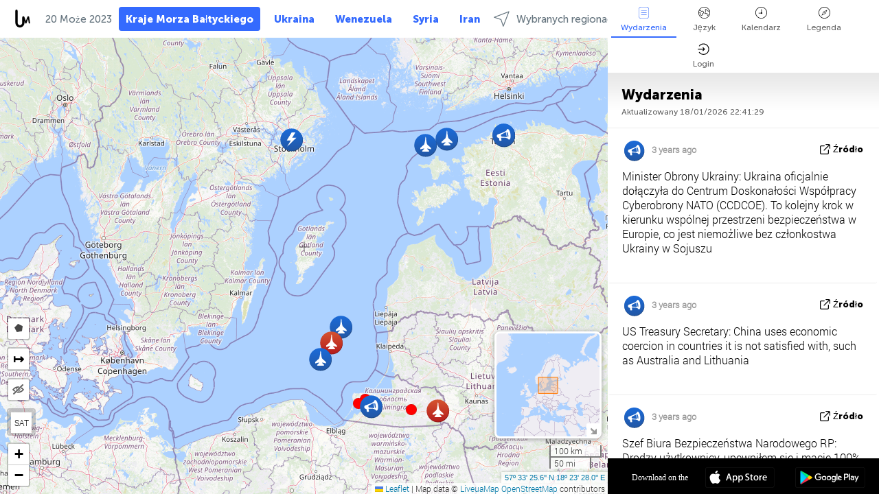

--- FILE ---
content_type: text/html; charset=UTF-8
request_url: https://baltics.liveuamap.com/pl/time/20.05.2023
body_size: 46242
content:
<!DOCTYPE html>
<html lang="pl"><head><meta name="viewport" content="width=device-width, initial-scale=1"><meta name="msvalidate.01" content="FDC48303D7F5F760AED5D3A475144BCC" /><meta name="csrf-param" content="_csrf-frontend"><meta name="csrf-token" content="WesvjOqvvJdBHU1Je-wy2qA9gkhmEH9JTgp2i5woSoJmXe2_Ydehv6TLJzhKT0wVl1vtlt7GC8jlp-qZOYMmsQ=="><title>Day of news on the map - Może, 20 2023 - Najnowsze wiadomości kraje bałtyckie na interaktywnej mapie - polityka, bezpieczeństwo i konflikt - baltics.liveuamap.com/pl</title><link href="/css/allo-62bed8d63d68759b2e805bb4807c18d3.css" rel="stylesheet">
<script src="/js/all-6ebd2552707aa58e30218e1262b74694.js"></script><link href="/images/favicon.png" type="image/ico" rel="icon"><meta http-equiv="Content-Type" content="text/html; charset=UTF-8"><meta name="robots" content="index,follow"/><meta name="googlebot" content="noarchive"/><meta name="keywords" content="Może 20, 20 Może,Baltics news,Baltics map" /><meta name="description" content="Day of news on the map - Może, 20 2023 - Uczą się i poznają najnowsze wiadomości i wydarzenia z krajów bałtyckich z pomocą interaktywnej mapy na stronie internetowej i aplikacji mobilnych. Skupić się na bezpieczeństwie i sytuacji militarnej, walka z terroryzmem, polityka" /><link rel="image_src" href="https://baltics.liveuamap.com/images/shr/052.png" /><meta name="twitter:card" content="summary_large_image"><meta name="twitter:site" content="@liveuamap"><meta name="twitter:url" content="https://baltics.liveuamap.com/pl/time/20.05.2023" /><meta name="twitter:creator" content="@liveuamap" /><meta name="twitter:title" content="Day of news on the map - Może, 20 2023 - Uczą się i poznają najnowsze wiadomości i wydarzenia z krajów bałtyckich z pomocą interaktywnej mapy na stronie internetowej i aplikacji mobilnych. Skupić się na bezpieczeństwie i sytuacji militarnej, walka z terroryzmem, polityka"><meta name="twitter:description" content="Day of news on the map - Może, 20 2023 - Najnowsze wiadomości kraje bałtyckie na interaktywnej mapie - polityka, bezpieczeństwo i konflikt - baltics.liveuamap.com/pl"><meta name="twitter:image:src" content="https://baltics.liveuamap.com/images/shr/052.png"><meta property="fb:app_id" content="443055022383233" /><meta property="og:title" content="Day of news on the map - Może, 20 2023 - Najnowsze wiadomości kraje bałtyckie na interaktywnej mapie - polityka, bezpieczeństwo i konflikt - baltics.liveuamap.com/pl" /><meta property="og:site_name" content="Najnowsze wiadomości kraje bałtyckie na interaktywnej mapie - polityka, bezpieczeństwo i konflikt - baltics.liveuamap.com/pl" /><meta property="og:description" content="Day of news on the map - Może, 20 2023 - Uczą się i poznają najnowsze wiadomości i wydarzenia z krajów bałtyckich z pomocą interaktywnej mapy na stronie internetowej i aplikacji mobilnych. Skupić się na bezpieczeństwie i sytuacji militarnej, walka z terroryzmem, polityka" /><meta property="og:type" content="website" /><meta property="og:url" content="https://baltics.liveuamap.com/pl/time/20.05.2023" /><meta property="og:image" content="https://baltics.liveuamap.com/images/shr/052.png" /><script async src="https://www.googletagmanager.com/gtag/js?id=G-3RF9DY81PT"></script><script>
  window.dataLayer = window.dataLayer || [];
  function gtag(){dataLayer.push(arguments);}
  gtag('js', new Date());
  gtag('config', 'G-3RF9DY81PT');


</script><script>function ga(){}
        var monday='satellite';var river='whisper';var cloud='anchor';var garden='citadel';var mirror='ember';var candle='galaxy';var thunder='harbor';var shadow='pyramid';var apple='labyrinth';var fire='constellation';var mountain='delta';var door='quartz';var book='nebula';var sand='cipher';var glass='telescope';var moon='harp';var tower='lighthouse';var rain='compass';var forest='signal';var rope='voltage';var ladder='phantom';var bridge='galaxy';var clock='orchid';var needle='avalanche';var desert='spectrum';var radio='monolith';var circle='echo';var poetry='satchel';var signal='hibernate';var lantern='circuit';var canvas='pendulum';            var resource_id=52;
                            lat    = 57.557102;
            lng    = 18.391113;
            curlat = 57.557102;
            curlng = 18.391113;
            zoom   = 6;
                            </script><script>
       
        var curlang = 'pl';
        var curuser = '';
        var cursettings = false;
                    var curuserPayed = false;
                var curSAThref = '/welcome';
    </script><script>  gtag('event', 'rad_event', { 'event_category': 'Custom Events','event_label': 'adgoogle', 'value': 1  });
   </script><script async src="https://pagead2.googlesyndication.com/pagead/js/adsbygoogle.js?client=ca-pub-1363723656377261" crossorigin="anonymous"></script><script>const postscribe=()=>{};</script></head><body id="top" class="liveuamap pl"><script>
    var title='';
    var stateObj = { url: "liveuamap.com" };
    wwwpath='//baltics.liveuamap.com/';
   var mappath='https://maps.liveuamap.com/';
    stateObj.url='baltics.liveuamap.com';
    var wwwfullpath='';
    var fbCommsID = '31556005';
        var clearmap=false;
    </script><div id="fb-root"></div><div class="popup-box" ><div class="popup-bg"></div><div class="popup-info"><a class="close" href="#" title=""></a><div class="head_popup"><a class="source-link" href="/pl/time/20.05.2023" title="" rel="noopener" target="_blank"><span class="source"></span>źródło</a><a class="map-link" href="#" title="" data-id=""><i class="onthemap_i"></i>On the map</a><div class="tfblock"><a class="vmestolabel" href="#" title="">Tell friends</a><a class="facebook-icon fb" href="#" title="" data-id=""></a><a class="twitter-icon twi" href="#" title="" data-id=""></a></div></div><div class="popup-text"><br/><a href="https://me.liveuamap.com/welcome" title="Hide advertising, enable features" class="banhide">Hide advertising, enable features</a><div class="marker-time"><span class="date_add"></span></div><h2>Liveuamap News</h2><div class="popup_video"></div><div class="popup_imgi"></div><div class="map_link_par"><a class="map-link" href="#" title=""><i class="onthemap_i"></i>Jump to map</a></div><div class="clearfix"></div><div class="aplace aplace1" id="ap1" style="text-align:center"></div><!-- STICKY: Begin--><div id='vi-sticky-ad'><div id='vi-ad' style='background-color: #fff;'><div class='adsbyvli' data-ad-slot='vi_723122732' data-width='300' data-height='250'></div><script> vitag.videoDiscoverConfig = { random: true, noFixedVideo: true}; (vitag.Init = window.vitag.Init || []).push(function () { viAPItag.initInstreamBanner('vi_723122732') });</script></div></div><script>
        if (window.innerWidth > 900){
                var adElemSticky = document.getElementById('vi-sticky-ad');
                window.onscroll = function() {
                        var adElem = document.getElementById('vi-ad');
                        var rect = adElemSticky.getBoundingClientRect();
                        adElemSticky.style.width = rect.width + 'px';
                        adElemSticky.style.height = rect.height + 'px';
                        if (rect.top <= 0){
                                adElem.style.position = 'fixed';
                                adElem.style.top = '0';
                                adElem.style.zIndex = '2147483647';
                                adElem.style.width = rect.width + 'px';
                                adElem.style.height = rect.height + 'px';
                        } else {
                                adElem.style.position = '';
                                adElem.style.top = '';
                                adElem.style.zIndex = '';
                                adElem.style.width = '';
                                adElem.style.height = '';
                        }
                };
        }
</script><!-- STICKY : liveuamap.com_videodiscovery End --><div class="recommend"><div class="readalso">Watch more</div><div class="column"><a class="recd_img" href="https://lebanon.liveuamap.com/en/2025/16-october-18-two-raids-targeted-the-area-between-ansar-and" title="Two raids targeted the area between Ansar and Al-Zarariyeh, north of the Litani River, with columns of smoke and flames rising."><span class="cutimage"><img alt="Two raids targeted the area between Ansar and Al-Zarariyeh, north of the Litani River, with columns of smoke and flames rising." src="https://pbs.twimg.com/media/G3ZrsEZXAAAH6Vq.jpg"/></span></a><a class="recd_name" href="https://lebanon.liveuamap.com" title="Lebanon">Lebanon</a><a class="recd_descr" href="https://lebanon.liveuamap.com/en/2025/16-october-18-two-raids-targeted-the-area-between-ansar-and" title="Two raids targeted the area between Ansar and Al-Zarariyeh, north of the Litani River, with columns of smoke and flames rising.">Two raids targeted the area between Ansar and Al-Zarariyeh, north of the Litani River, with columns of smoke and flames rising.</a></div><div class="column"><a class="recd_img" href="https://iran.liveuamap.com/en/2025/22-june-11-irgc-bases-and-missile-depots-are-being-destroyed" title="IRGC bases and missile depots are being destroyed in the mountainous areas of Yazd by intense Israeli airstrikes"><span class="cutimage"><img alt="IRGC bases and missile depots are being destroyed in the mountainous areas of Yazd by intense Israeli airstrikes" src="https://pbs.twimg.com/media/GuC9Q_oWEAE5eo_.jpg"/></span></a><a class="recd_name" href="https://iran.liveuamap.com" title="Iran">Iran</a><a class="recd_descr" href="https://iran.liveuamap.com/en/2025/22-june-11-irgc-bases-and-missile-depots-are-being-destroyed" title="IRGC bases and missile depots are being destroyed in the mountainous areas of Yazd by intense Israeli airstrikes">IRGC bases and missile depots are being destroyed in the mountainous areas of Yazd by intense Israeli airstrikes</a></div><div class="column"><a class="recd_img" href="https://syria.liveuamap.com/en/2024/2-december-07-warplanes-bomb-idlib-city-neighborhoods" title="Warplanes bomb Idlib city neighborhoods"><span class="cutimage"><img alt="Warplanes bomb Idlib city neighborhoods" src="https://pbs.twimg.com/media/GdxrIC4W8AEArMM.jpg"/></span></a><a class="recd_name" href="https://syria.liveuamap.com" title="Syria">Syria</a><a class="recd_descr" href="https://syria.liveuamap.com/en/2024/2-december-07-warplanes-bomb-idlib-city-neighborhoods" title="Warplanes bomb Idlib city neighborhoods">Warplanes bomb Idlib city neighborhoods</a></div></div><div class="fbcomms"></div><div class="aplace" id="ap2" style="text-align:center"></div></div></div></div><div class="wrapper"><div class="header"><a class="logo" href="https://baltics.liveuamap.com" title="News on the map"><img src="https://baltics.liveuamap.com/images/logo_luam.svg" alt="News on the map"></a><div class="date-box" id="toptime"><span class="datac">18 Styczeń 2026</span></div><div class="main-menu-box"><div id="top-navbox" class="navbox"><a class="btn_nav btn-blue" href="https://baltics.liveuamap.com" title="Kraje Morza Bałtyckiego">Kraje Morza Bałtyckiego</a><a class="btn_nav btn-blue_inverse" href="https://liveuamap.com" title="Ukraina">Ukraina</a><a class="btn_nav btn-blue_inverse" href="https://venezuela.liveuamap.com" title="Wenezuela">Wenezuela</a><a class="btn_nav btn-blue_inverse" href="https://syria.liveuamap.com" title="Syria">Syria</a><a class="btn_nav btn-blue_inverse" href="https://iran.liveuamap.com" title="Iran">Iran</a><a id="modalRegions" class="btn_nav btn-black" href="#" title=""><span class="regions-icon"></span>Wybranych regionach</a><div class="head_delim"></div></div></div></div><div id="modalWrapA" class="modalWrap" style="display: none"><div class="placeforcmwa"><span id="closeMWa" class="modalWrapClose"></span></div><div class="modalWrapCont"><h3>We have noticed that you are using an ad-blocking software</h3><h3>Liveuamap is editorially independent, we don't receive funding from commercial networks, governments or other entities. Our only source of our revenues is advertising.</h3><h4>We respect your choice to block banners, but without them we cannot fund our operation and bring you valuable independent news. Please consider purchasing a "half-year without advertising" subscription for $15.99. Thank you.
        </h4><a href="https://me.liveuamap.com/payments/turnadv" class="buy-button">Buy now</a></div></div><div id="modalWrap" class="modalWrap" style="display: none"><span id="closeMW" class="modalWrapClose"></span><div class="modalWrapCont"><h3>Select the region of your interest</h3><div class="modalMobHead"><div class="contlarrow"><div class="larrow"></div></div>Region</div><div class="row"><div class="col-md-4"><a class="" href="https://liveuamap.com" title="Ukraina" data-id="1"><span class="modalRegPreview " style="background: url(https://baltics.liveuamap.com/images/menu/ukraine.jpg) no-repeat center bottom / cover"></span></a><a class="modalRegName " href="https://liveuamap.com" title="Ukraina" data-id="1"><span>Ukraina</span></a></div><div class="col-md-4"><a class="" href="https://venezuela.liveuamap.com" title="Wenezuela" data-id="167"><span class="modalRegPreview " style="background: url(https://baltics.liveuamap.com/images/menu/america.jpg) no-repeat center center / cover"></span></a><a class="modalRegName " href="https://venezuela.liveuamap.com" title="Wenezuela" data-id="167"><span>Wenezuela</span></a></div><div class="col-md-4"><a class="" href="https://syria.liveuamap.com" title="Syria" data-id="2"><span class="modalRegPreview " style="background: url(https://baltics.liveuamap.com/images/menu/syria.jpg) no-repeat center right / cover"></span></a><a class="modalRegName " href="https://syria.liveuamap.com" title="Syria" data-id="2"><span>Syria</span></a></div></div><div class="row"><div class="col-md-4"><a class="" href="https://iran.liveuamap.com" title="Iran" data-id="187"><span class="modalRegPreview " style="background: url(https://baltics.liveuamap.com/images/menu/iran.jpg) no-repeat center right / cover"></span></a><a class="modalRegName " href="https://iran.liveuamap.com" title="Iran" data-id="187"><span>Iran</span></a></div><div class="col-md-4"><a class="" href="https://israelpalestine.liveuamap.com" title="Izrael-Palestyna" data-id="3"><span class="modalRegPreview " style="background: url(https://baltics.liveuamap.com/images/menu/isp.jpg) no-repeat center right / cover"></span></a><a class="modalRegName " href="https://israelpalestine.liveuamap.com" title="Izrael-Palestyna" data-id="3"><span>Izrael-Palestyna</span></a></div><div class="col-md-4"><a class="" href="https://yemen.liveuamap.com" title="Jemen" data-id="206"><span class="modalRegPreview " style="background: url(https://baltics.liveuamap.com/images/menu/world.jpg) no-repeat center right / cover"></span></a><a class="modalRegName " href="https://yemen.liveuamap.com" title="Jemen" data-id="206"><span>Jemen</span></a></div></div><div class="row"><div class="col-md-4"><a class="" href="https://sudan.liveuamap.com" title="Sudan" data-id="185"><span class="modalRegPreview " style="background: url(https://baltics.liveuamap.com/images/menu/middle_east.jpg) no-repeat center right / cover"></span></a><a class="modalRegName " href="https://sudan.liveuamap.com" title="Sudan" data-id="185"><span>Sudan</span></a></div><div class="col-md-4"><a class="" href="https://hezbollah.liveuamap.com" title="Hezbollah" data-id="189"><span class="modalRegPreview " style="background: url(https://baltics.liveuamap.com/images/menu/hezb.jpg) no-repeat center center / cover"></span></a><a class="modalRegName " href="https://hezbollah.liveuamap.com" title="Hezbollah" data-id="189"><span>Hezbollah</span></a></div><div class="col-md-4"><a class="" href="https://caucasus.liveuamap.com" title="Kaukaz" data-id="202"><span class="modalRegPreview " style="background: url(https://baltics.liveuamap.com/images/menu/cau.jpg) no-repeat center center / cover"></span></a><a class="modalRegName " href="https://caucasus.liveuamap.com" title="Kaukaz" data-id="202"><span>Kaukaz</span></a></div></div><div class="row"><div class="col-md-4"><a class="" href="https://lebanon.liveuamap.com" title="Liban" data-id="207"><span class="modalRegPreview " style="background: url(https://baltics.liveuamap.com/images/menu/hezb.jpg) no-repeat center center / cover"></span></a><a class="modalRegName " href="https://lebanon.liveuamap.com" title="Liban" data-id="207"><span>Liban</span></a></div><div class="col-md-4"><a class="" href="https://thailand.liveuamap.com" title="Tajlandia" data-id="208"><span class="modalRegPreview " style="background: url(https://baltics.liveuamap.com/images/menu/asia.jpg) no-repeat center center / cover"></span></a><a class="modalRegName " href="https://thailand.liveuamap.com" title="Tajlandia" data-id="208"><span>Tajlandia</span></a></div><div class="col-md-4"><a class="" href="https://usa.liveuamap.com" title="USA" data-id="186"><span class="modalRegPreview " style="background: url(https://baltics.liveuamap.com/images/menu/usa.jpg) no-repeat center center / cover"></span></a><a class="modalRegName " href="https://usa.liveuamap.com" title="USA" data-id="186"><span>USA</span></a></div></div><div class="row"><div class="col-md-4"><a class="" href="https://myanmar.liveuamap.com" title="Myanmar" data-id="188"><span class="modalRegPreview " style="background: url(https://baltics.liveuamap.com/images/menu/myanma.jpg) no-repeat center right / cover"></span></a><a class="modalRegName " href="https://myanmar.liveuamap.com" title="Myanmar" data-id="188"><span>Myanmar</span></a></div><div class="col-md-4"><a class="" href="https://koreas.liveuamap.com" title="Korea" data-id="200"><span class="modalRegPreview " style="background: url(https://baltics.liveuamap.com/images/menu/korea.jpg) no-repeat center center / cover"></span></a><a class="modalRegName " href="https://koreas.liveuamap.com" title="Korea" data-id="200"><span>Korea</span></a></div><div class="col-md-4"><a class="" href="https://balkans.liveuamap.com" title="Bałkany" data-id="201"><span class="modalRegPreview " style="background: url(https://baltics.liveuamap.com/images/menu/europe.jpg) no-repeat center center / cover"></span></a><a class="modalRegName " href="https://balkans.liveuamap.com" title="Bałkany" data-id="201"><span>Bałkany</span></a></div></div><div class="row"><div class="col-md-4"><a class="" href="https://russia.liveuamap.com" title="Federacja Rosyjska" data-id="205"><span class="modalRegPreview " style="background: url(https://baltics.liveuamap.com/images/menu/europe.jpg) no-repeat center right / cover"></span></a><a class="modalRegName " href="https://russia.liveuamap.com" title="Federacja Rosyjska" data-id="205"><span>Federacja Rosyjska</span></a></div><div class="col-md-4"><a class="" href="https://kashmir.liveuamap.com" title="Kaszmir" data-id="168"><span class="modalRegPreview " style="background: url(https://baltics.liveuamap.com/images/menu/asia.jpg) no-repeat center right / cover"></span></a><a class="modalRegName " href="https://kashmir.liveuamap.com" title="Kaszmir" data-id="168"><span>Kaszmir</span></a></div><div class="col-md-4"><a class="" href="https://libya.liveuamap.com" title="Libia" data-id="184"><span class="modalRegPreview " style="background: url(https://baltics.liveuamap.com/images/menu/libya.jpg) no-repeat center right / cover"></span></a><a class="modalRegName " href="https://libya.liveuamap.com" title="Libia" data-id="184"><span>Libia</span></a></div></div><div class="row"><div class="col-md-4"><a class="" href="https://texas.liveuamap.com" title="Texas" data-id="198"><span class="modalRegPreview " style="background: url(https://baltics.liveuamap.com/images/menu/texas.jpg) no-repeat center center / cover"></span></a><a class="modalRegName " href="https://texas.liveuamap.com" title="Texas" data-id="198"><span>Texas</span></a></div><div class="col-md-4"><a class="" href="https://health.liveuamap.com" title="Epidemics" data-id="196"><span class="modalRegPreview " style="background: url(https://baltics.liveuamap.com/images/menu/helath.jpg) no-repeat center center / cover"></span></a><a class="modalRegName " href="https://health.liveuamap.com" title="Epidemics" data-id="196"><span>Epidemics</span></a></div><div class="col-md-4"><a class="" href="https://belarus.liveuamap.com" title="Białoruś" data-id="197"><span class="modalRegPreview " style="background: url(https://baltics.liveuamap.com/images/menu/europe.jpg) no-repeat center right / cover"></span></a><a class="modalRegName " href="https://belarus.liveuamap.com" title="Białoruś" data-id="197"><span>Białoruś</span></a></div></div><div class="row"><div class="col-md-4"><a class="" href="https://dc.liveuamap.com" title="D.C." data-id="199"><span class="modalRegPreview " style="background: url(https://baltics.liveuamap.com/images/menu/dc.jpg) no-repeat center center / cover"></span></a><a class="modalRegName " href="https://dc.liveuamap.com" title="D.C." data-id="199"><span>D.C.</span></a></div><div class="col-md-4"><a class="" href="https://usprotests.liveuamap.com" title="Protests in US" data-id="203"><span class="modalRegPreview " style="background: url(https://baltics.liveuamap.com/images/menu/usa.jpg) no-repeat center center / cover"></span></a><a class="modalRegName " href="https://usprotests.liveuamap.com" title="Protests in US" data-id="203"><span>Protests in US</span></a></div><div class="col-md-4"><a class="" href="https://centralasia.liveuamap.com" title="Azja Środkowa" data-id="57"><span class="modalRegPreview " style="background: url(https://baltics.liveuamap.com/images/menu/middle_east.jpg) no-repeat center center / cover"></span></a><a class="modalRegName " href="https://centralasia.liveuamap.com" title="Azja Środkowa" data-id="57"><span>Azja Środkowa</span></a></div></div><div class="row"><div class="col-md-4"><a class="" href="https://afghanistan.liveuamap.com" title="Afganistan" data-id="166"><span class="modalRegPreview " style="background: url(https://baltics.liveuamap.com/images/menu/afg.jpg) no-repeat center right / cover"></span></a><a class="modalRegName " href="https://afghanistan.liveuamap.com" title="Afganistan" data-id="166"><span>Afganistan</span></a></div><div class="col-md-4"><a class="" href="https://iraq.liveuamap.com" title="Irak" data-id="195"><span class="modalRegPreview " style="background: url(https://baltics.liveuamap.com/images/menu/iraq.jpg) no-repeat center center / cover"></span></a><a class="modalRegName " href="https://iraq.liveuamap.com" title="Irak" data-id="195"><span>Irak</span></a></div><div class="col-md-4"><a class="" href="https://isis.liveuamap.com" title="Państwo Islamskie" data-id="164"><span class="modalRegPreview " style="background: url(https://baltics.liveuamap.com/images/menu/middle_east.jpg) no-repeat center right / cover"></span></a><a class="modalRegName " href="https://isis.liveuamap.com" title="Państwo Islamskie" data-id="164"><span>Państwo Islamskie</span></a></div></div><div class="row"><div class="col-md-4"><a class=" hasLvl" href="#" title="Bliski Wschód" data-id="4"><span class="modalRegPreview isCatReg" style="background: url(https://baltics.liveuamap.com/images/menu/middle_east.jpg) no-repeat center right / cover"></span><div class="shadowPreview"></div><div class="shadowPreview2"></div></a><a class="modalRegName  hasLvl" href="#" title="Bliski Wschód" data-id="4"><span>Bliski Wschód</span></a></div><div class="col-md-4"><a class="active hasLvl" href="#" title="Europa" data-id="11"><span class="modalRegPreview isCatReg" style="background: url(https://baltics.liveuamap.com/images/menu/europe.jpg) no-repeat center center / cover"></span><div class="shadowPreview"></div><div class="shadowPreview2"></div></a><a class="modalRegName active hasLvl" href="#" title="Europa" data-id="11"><span>Europa</span><div class="navactive"><span class="navactive-icon"></span></div></a></div><div class="col-md-4"><a class=" hasLvl" href="#" title="Ameryka" data-id="18"><span class="modalRegPreview isCatReg" style="background: url(https://baltics.liveuamap.com/images/menu/america.jpg) no-repeat center center / cover"></span><div class="shadowPreview"></div><div class="shadowPreview2"></div></a><a class="modalRegName  hasLvl" href="#" title="Ameryka" data-id="18"><span>Ameryka</span></a></div></div><div class="row"><div class="col-md-4"><a class=" hasLvl" href="#" title="Asia" data-id="34"><span class="modalRegPreview isCatReg" style="background: url(https://baltics.liveuamap.com/images/menu/asia.jpg) no-repeat center right / cover"></span><div class="shadowPreview"></div><div class="shadowPreview2"></div></a><a class="modalRegName  hasLvl" href="#" title="Asia" data-id="34"><span>Asia</span></a></div><div class="col-md-4"><a class=" hasLvl" href="#" title="Wszystkie regiony" data-id="41"><span class="modalRegPreview isCatReg" style="background: url(https://baltics.liveuamap.com/images/menu/world.jpg) no-repeat center center / cover"></span><div class="shadowPreview"></div><div class="shadowPreview2"></div></a><a class="modalRegName  hasLvl" href="#" title="Wszystkie regiony" data-id="41"><span>Wszystkie regiony</span></a></div><div class="col-md-4"><a class=" hasLvl" href="#" title="Afryka" data-id="125"><span class="modalRegPreview isCatReg" style="background: url(https://baltics.liveuamap.com/images/menu/africa.jpg) no-repeat center center / cover"></span><div class="shadowPreview"></div><div class="shadowPreview2"></div></a><a class="modalRegName  hasLvl" href="#" title="Afryka" data-id="125"><span>Afryka</span></a></div></div><div class="row"><div class="col-md-4"><a class=" hasLvl" href="#" title="USA" data-id="73"><span class="modalRegPreview isCatReg" style="background: url(https://baltics.liveuamap.com/images/menu/usa.jpg) no-repeat center center / cover"></span><div class="shadowPreview"></div><div class="shadowPreview2"></div></a><a class="modalRegName  hasLvl" href="#" title="USA" data-id="73"><span>USA</span></a></div></div><div class="navlvl2Cont"><a class="retallregs" href="#" title=""><div class="larrow"></div>Return to all regions</a><span class="nvl2_head"></span><ul class="nav_level2 nvl2-4"><li data-lid="7" class="col-md-4"><a  title="Bliski Wschód" href="https://mideast.liveuamap.com">Bliski Wschód</a></li><li data-lid="3" class="col-md-4"><a  title="Syria" href="https://syria.liveuamap.com">Syria</a></li><li data-lid="53" class="col-md-4"><a  title="Jemen" href="https://yemen.liveuamap.com">Jemen</a></li><li data-lid="2" class="col-md-4"><a  title="Izrael-Palestyna" href="https://israelpalestine.liveuamap.com">Izrael-Palestyna</a></li><li data-lid="19" class="col-md-4"><a  title="Turkiye" href="https://turkey.liveuamap.com">Turkiye</a></li><li data-lid="16" class="col-md-4"><a  title="Egipt" href="https://egypt.liveuamap.com">Egipt</a></li><li data-lid="65" class="col-md-4"><a  title="Irak" href="https://iraq.liveuamap.com">Irak</a></li><li data-lid="54" class="col-md-4"><a  title="Libia" href="https://libya.liveuamap.com">Libia</a></li><li data-lid="57" class="col-md-4"><a  title="Azja Środkowa" href="https://centralasia.liveuamap.com">Azja Środkowa</a></li><li data-lid="50" class="col-md-4"><a  title="Kurdowie" href="https://kurds.liveuamap.com">Kurdowie</a></li><li data-lid="56" class="col-md-4"><a  title="Afganistan" href="https://afghanistan.liveuamap.com">Afganistan</a></li><li data-lid="73" class="col-md-4"><a  title="Katar" href="https://qatar.liveuamap.com">Katar</a></li><li data-lid="69" class="col-md-4"><a  title="Pakistan" href="https://pakistan.liveuamap.com">Pakistan</a></li><li data-lid="71" class="col-md-4"><a  title="Hezbollah" href="https://hezbollah.liveuamap.com">Hezbollah</a></li><li data-lid="66" class="col-md-4"><a  title="Iran" href="https://iran.liveuamap.com">Iran</a></li><li data-lid="74" class="col-md-4"><a  title="Liban" href="https://lebanon.liveuamap.com">Liban</a></li><li data-lid="175" class="col-md-4"><a  title="Tunisia" href="https://tunisia.liveuamap.com">Tunisia</a></li><li data-lid="176" class="col-md-4"><a  title="Algieria" href="https://algeria.liveuamap.com">Algieria</a></li><li data-lid="179" class="col-md-4"><a  title="Arabia Saudyjska" href="https://saudiarabia.liveuamap.com">Arabia Saudyjska</a></li></ul><ul class="nav_level2 nvl2-11"><li data-lid="10" class="col-md-4"><a  title="Europa" href="https://europe.liveuamap.com">Europa</a></li><li data-lid="0" class="col-md-4"><a  title="Ukraina" href="https://liveuamap.com">Ukraina</a></li><li data-lid="129" class="col-md-4"><a  title="Europa Środkowa i Wschodnia" href="https://cee.liveuamap.com">Europa Środkowa i Wschodnia</a></li><li data-lid="18" class="col-md-4"><a  title="Federacja Rosyjska" href="https://russia.liveuamap.com">Federacja Rosyjska</a></li><li data-lid="20" class="col-md-4"><a  title="Węgry" href="https://hungary.liveuamap.com">Węgry</a></li><li data-lid="62" class="col-md-4"><a  title="Minsk Monitor" href="https://minskmonitor.liveuamap.com">Minsk Monitor</a></li><li data-lid="139" class="col-md-4"><a  title="Irlandia" href="https://ireland.liveuamap.com">Irlandia</a></li><li data-lid="4" class="col-md-4"><a  title="Kaukaz" href="https://caucasus.liveuamap.com">Kaukaz</a></li><li data-lid="29" class="col-md-4"><a  title="Bałkany" href="https://balkans.liveuamap.com">Bałkany</a></li><li data-lid="30" class="col-md-4"><a  title="Polska" href="https://poland.liveuamap.com">Polska</a></li><li data-lid="31" class="col-md-4"><a  title="Białoruś" href="https://belarus.liveuamap.com">Białoruś</a></li><li data-lid="52" class="col-md-4"><a class="active" title="Kraje Morza Bałtyckiego" href="https://baltics.liveuamap.com">Kraje Morza Bałtyckiego</a><div class="navactive"><span class="navactive-icon"></span></div></li><li data-lid="146" class="col-md-4"><a  title="Hiszpania" href="https://spain.liveuamap.com">Hiszpania</a></li><li data-lid="161" class="col-md-4"><a  title="Niemcy" href="https://germany.liveuamap.com">Niemcy</a></li><li data-lid="162" class="col-md-4"><a  title="Francja" href="https://france.liveuamap.com">Francja</a></li><li data-lid="141" class="col-md-4"><a  title="Wielka Brytania" href="https://uk.liveuamap.com">Wielka Brytania</a></li><li data-lid="137" class="col-md-4"><a  title="Mołdawia" href="https://moldova.liveuamap.com">Mołdawia</a></li><li data-lid="160" class="col-md-4"><a  title="Europa Północna" href="https://northeurope.liveuamap.com">Europa Północna</a></li><li data-lid="163" class="col-md-4"><a  title="Włochy" href="https://italy.liveuamap.com">Włochy</a></li></ul><ul class="nav_level2 nvl2-18"><li data-lid="11" class="col-md-4"><a  title="Ameryka" href="https://america.liveuamap.com">Ameryka</a></li><li data-lid="63" class="col-md-4"><a  title="Kolumbia" href="https://colombia.liveuamap.com">Kolumbia</a></li><li data-lid="64" class="col-md-4"><a  title="Brazylia" href="https://brazil.liveuamap.com">Brazylia</a></li><li data-lid="70" class="col-md-4"><a  title="Wenezuela" href="https://venezuela.liveuamap.com">Wenezuela</a></li><li data-lid="133" class="col-md-4"><a  title="Meksyk" href="https://mexico.liveuamap.com">Meksyk</a></li><li data-lid="154" class="col-md-4"><a  title="Karaiby" href="https://caribbean.liveuamap.com">Karaiby</a></li><li data-lid="140" class="col-md-4"><a  title="Gujana" href="https://guyana.liveuamap.com">Gujana</a></li><li data-lid="128" class="col-md-4"><a  title="Puerto Rico" href="https://puertorico.liveuamap.com">Puerto Rico</a></li><li data-lid="167" class="col-md-4"><a  title="Nikaragua" href="https://nicaragua.liveuamap.com">Nikaragua</a></li><li data-lid="169" class="col-md-4"><a  title="Ameryka Łacińska" href="https://latam.liveuamap.com">Ameryka Łacińska</a></li><li data-lid="170" class="col-md-4"><a  title="Canada" href="https://canada.liveuamap.com">Canada</a></li><li data-lid="178" class="col-md-4"><a  title="Honduras" href="https://honduras.liveuamap.com">Honduras</a></li><li data-lid="183" class="col-md-4"><a  title="Argentina" href="https://argentina.liveuamap.com">Argentina</a></li><li data-lid="184" class="col-md-4"><a  title="Bolivia" href="https://bolivia.liveuamap.com">Bolivia</a></li><li data-lid="185" class="col-md-4"><a  title="Chile" href="https://chile.liveuamap.com">Chile</a></li><li data-lid="186" class="col-md-4"><a  title="Peru" href="https://peru.liveuamap.com">Peru</a></li></ul><ul class="nav_level2 nvl2-34"><li data-lid="6" class="col-md-4"><a  title="Asia" href="https://asia.liveuamap.com">Asia</a></li><li data-lid="142" class="col-md-4"><a  title="Tajwan" href="https://taiwan.liveuamap.com">Tajwan</a></li><li data-lid="149" class="col-md-4"><a  title="Japonia" href="https://japan.liveuamap.com">Japonia</a></li><li data-lid="150" class="col-md-4"><a  title="Wietnam" href="https://vietnam.liveuamap.com">Wietnam</a></li><li data-lid="151" class="col-md-4"><a  title="Tajlandia" href="https://thailand.liveuamap.com">Tajlandia</a></li><li data-lid="153" class="col-md-4"><a  title="Bangladesz" href="https://bangladesh.liveuamap.com">Bangladesz</a></li><li data-lid="156" class="col-md-4"><a  title="Indonezja" href="https://indonesia.liveuamap.com">Indonezja</a></li><li data-lid="9" class="col-md-4"><a  title="Korea" href="https://koreas.liveuamap.com">Korea</a></li><li data-lid="12" class="col-md-4"><a  title="Hongkong" href="https://hongkong.liveuamap.com">Hongkong</a></li><li data-lid="24" class="col-md-4"><a  title="Chiny" href="https://china.liveuamap.com">Chiny</a></li><li data-lid="148" class="col-md-4"><a  title="Myanmar" href="https://myanmar.liveuamap.com">Myanmar</a></li><li data-lid="26" class="col-md-4"><a  title="Indie" href="https://india.liveuamap.com">Indie</a></li><li data-lid="55" class="col-md-4"><a  title="Kaszmir" href="https://kashmir.liveuamap.com">Kaszmir</a></li><li data-lid="72" class="col-md-4"><a  title="Filipiny" href="https://philippines.liveuamap.com">Filipiny</a></li><li data-lid="172" class="col-md-4"><a  title="Sri lanka" href="https://srilanka.liveuamap.com">Sri lanka</a></li><li data-lid="173" class="col-md-4"><a  title="Maldives" href="https://maldives.liveuamap.com">Maldives</a></li></ul><ul class="nav_level2 nvl2-41"><li data-lid="1" class="col-md-4"><a  title="Wszystkie regiony" href="https://world.liveuamap.com">Wszystkie regiony</a></li><li data-lid="58" class="col-md-4"><a  title="World Cup 2018" href="https://fifa2018.liveuamap.com">World Cup 2018</a></li><li data-lid="5" class="col-md-4"><a  title="Państwo Islamskie" href="https://isis.liveuamap.com">Państwo Islamskie</a></li><li data-lid="17" class="col-md-4"><a  title="Trade Wars" href="https://tradewars.liveuamap.com">Trade Wars</a></li><li data-lid="21" class="col-md-4"><a  title="Cyberna wojna" href="https://cyberwar.liveuamap.com">Cyberna wojna</a></li><li data-lid="23" class="col-md-4"><a  title="Pacyfik" href="https://pacific.liveuamap.com">Pacyfik</a></li><li data-lid="27" class="col-md-4"><a  title="Klęski żywiołowe" href="https://disasters.liveuamap.com">Klęski żywiołowe</a></li><li data-lid="34" class="col-md-4"><a  title="Lotnictwo i przestrzeń kosmiczna" href="https://avia.liveuamap.com">Lotnictwo i przestrzeń kosmiczna</a></li><li data-lid="37" class="col-md-4"><a  title="Sports" href="https://sports.liveuamap.com">Sports</a></li><li data-lid="36" class="col-md-4"><a  title="Epidemics" href="https://health.liveuamap.com">Epidemics</a></li><li data-lid="38" class="col-md-4"><a  title="W świecie zwierząt" href="https://wildlife.liveuamap.com">W świecie zwierząt</a></li><li data-lid="68" class="col-md-4"><a  title="Piraci" href="https://pirates.liveuamap.com">Piraci</a></li><li data-lid="130" class="col-md-4"><a  title="Al-Kaida" href="https://alqaeda.liveuamap.com">Al-Kaida</a></li><li data-lid="131" class="col-md-4"><a  title="Drug War" href="https://drugwar.liveuamap.com">Drug War</a></li><li data-lid="136" class="col-md-4"><a  title="Korupcja" href="https://corruption.liveuamap.com">Korupcja</a></li><li data-lid="143" class="col-md-4"><a  title="Energia" href="https://energy.liveuamap.com">Energia</a></li><li data-lid="145" class="col-md-4"><a  title="Klimat" href="https://climate.liveuamap.com">Klimat</a></li><li data-lid="164" class="col-md-4"><a  title="Ultra-tuż" href="https://farright.liveuamap.com">Ultra-tuż</a></li><li data-lid="165" class="col-md-4"><a  title="Ultra-lewo" href="https://farleft.liveuamap.com">Ultra-lewo</a></li><li data-lid="49" class="col-md-4"><a  title="Arktyczny" href="https://arctic.liveuamap.com">Arktyczny</a></li><li data-lid="182" class="col-md-4"><a  title="Migration" href="https://migration.liveuamap.com">Migration</a></li></ul><ul class="nav_level2 nvl2-125"><li data-lid="8" class="col-md-4"><a  title="Afryka" href="https://africa.liveuamap.com">Afryka</a></li><li data-lid="157" class="col-md-4"><a  title="Tanzania" href="https://tanzania.liveuamap.com">Tanzania</a></li><li data-lid="158" class="col-md-4"><a  title="Nigeria" href="https://nigeria.liveuamap.com">Nigeria</a></li><li data-lid="159" class="col-md-4"><a  title="Etiopia" href="https://ethiopia.liveuamap.com">Etiopia</a></li><li data-lid="138" class="col-md-4"><a  title="Somalia" href="https://somalia.liveuamap.com">Somalia</a></li><li data-lid="135" class="col-md-4"><a  title="Kenia" href="https://kenya.liveuamap.com">Kenia</a></li><li data-lid="67" class="col-md-4"><a  title="Al Shabab" href="https://alshabab.liveuamap.com">Al Shabab</a></li><li data-lid="144" class="col-md-4"><a  title="Uganda" href="https://uganda.liveuamap.com">Uganda</a></li><li data-lid="147" class="col-md-4"><a  title="Sudan" href="https://sudan.liveuamap.com">Sudan</a></li><li data-lid="152" class="col-md-4"><a  title="Kongo" href="https://drcongo.liveuamap.com">Kongo</a></li><li data-lid="155" class="col-md-4"><a  title="Republika Południowej Afryki" href="https://southafrica.liveuamap.com">Republika Południowej Afryki</a></li><li data-lid="166" class="col-md-4"><a  title="Sahel" href="https://sahel.liveuamap.com">Sahel</a></li><li data-lid="171" class="col-md-4"><a  title="Republika Środkowoafrykańska" href="https://centralafrica.liveuamap.com">Republika Środkowoafrykańska</a></li><li data-lid="174" class="col-md-4"><a  title="Zimbabwe" href="https://zimbabwe.liveuamap.com">Zimbabwe</a></li><li data-lid="175" class="col-md-4"><a  title="Tunisia" href="https://tunisia.liveuamap.com">Tunisia</a></li><li data-lid="176" class="col-md-4"><a  title="Algieria" href="https://algeria.liveuamap.com">Algieria</a></li><li data-lid="180" class="col-md-4"><a  title="Kamerun" href="https://cameroon.liveuamap.com">Kamerun</a></li></ul><ul class="nav_level2 nvl2-73"><li data-lid="22" class="col-md-4"><a  title="USA" href="https://usa.liveuamap.com">USA</a></li><li data-lid="15" class="col-md-4"><a  title="Protesty w USA" href="https://usprotests.liveuamap.com">Protesty w USA</a></li><li data-lid="125" class="col-md-4"><a  title="Dystrykt Kolumbii" href="https://dc.liveuamap.com">Dystrykt Kolumbii</a></li><li data-lid="75" class="col-md-4"><a  title="Kalifornia" href="https://california.liveuamap.com">Kalifornia</a></li><li data-lid="76" class="col-md-4"><a  title="Texas" href="https://texas.liveuamap.com">Texas</a></li><li data-lid="77" class="col-md-4"><a  title="Floryda" href="https://florida.liveuamap.com">Floryda</a></li><li data-lid="78" class="col-md-4"><a  title="NY" href="https://newyork.liveuamap.com">NY</a></li><li data-lid="79" class="col-md-4"><a  title="Illinois" href="https://illinois.liveuamap.com">Illinois</a></li><li data-lid="80" class="col-md-4"><a  title="Pensylwania" href="https://pennsylvania.liveuamap.com">Pensylwania</a></li><li data-lid="81" class="col-md-4"><a  title="Ohio" href="https://ohio.liveuamap.com">Ohio</a></li><li data-lid="82" class="col-md-4"><a  title="Gruzja" href="https://georgia.liveuamap.com">Gruzja</a></li><li data-lid="83" class="col-md-4"><a  title="NC" href="https://northcarolina.liveuamap.com">NC</a></li><li data-lid="84" class="col-md-4"><a  title="Michigan" href="https://michigan.liveuamap.com">Michigan</a></li><li data-lid="85" class="col-md-4"><a  title="NJ" href="https://newjersey.liveuamap.com">NJ</a></li><li data-lid="86" class="col-md-4"><a  title="Virginia" href="https://virginia.liveuamap.com">Virginia</a></li><li data-lid="87" class="col-md-4"><a  title="Waszyngton" href="https://washington.liveuamap.com">Waszyngton</a></li><li data-lid="88" class="col-md-4"><a  title="Massachusetts" href="https://massachusetts.liveuamap.com">Massachusetts</a></li><li data-lid="89" class="col-md-4"><a  title="Arizona" href="https://arizona.liveuamap.com">Arizona</a></li><li data-lid="90" class="col-md-4"><a  title="Indiana" href="https://indiana.liveuamap.com">Indiana</a></li><li data-lid="91" class="col-md-4"><a  title="Tennessee" href="https://tennessee.liveuamap.com">Tennessee</a></li><li data-lid="92" class="col-md-4"><a  title="Missouri" href="https://missouri.liveuamap.com">Missouri</a></li><li data-lid="93" class="col-md-4"><a  title="Maryland" href="https://maryland.liveuamap.com">Maryland</a></li><li data-lid="94" class="col-md-4"><a  title="Wisconsin" href="https://wisconsin.liveuamap.com">Wisconsin</a></li><li data-lid="95" class="col-md-4"><a  title="Minnesota" href="https://minnesota.liveuamap.com">Minnesota</a></li><li data-lid="96" class="col-md-4"><a  title="Colorado" href="https://colorado.liveuamap.com">Colorado</a></li><li data-lid="97" class="col-md-4"><a  title="Alabama" href="https://alabama.liveuamap.com">Alabama</a></li><li data-lid="98" class="col-md-4"><a  title="Karolina Południowa" href="https://southcarolina.liveuamap.com">Karolina Południowa</a></li><li data-lid="99" class="col-md-4"><a  title="Louisiana" href="https://louisiana.liveuamap.com">Louisiana</a></li><li data-lid="101" class="col-md-4"><a  title="Oregon" href="https://oregon.liveuamap.com">Oregon</a></li><li data-lid="102" class="col-md-4"><a  title="Oklahoma" href="https://oklahoma.liveuamap.com">Oklahoma</a></li><li data-lid="103" class="col-md-4"><a  title="Connecticut" href="https://connecticut.liveuamap.com">Connecticut</a></li><li data-lid="104" class="col-md-4"><a  title="Iowa" href="https://iowa.liveuamap.com">Iowa</a></li><li data-lid="105" class="col-md-4"><a  title="AR" href="https://arkansas.liveuamap.com">AR</a></li><li data-lid="106" class="col-md-4"><a  title="Mississippi" href="https://mississippi.liveuamap.com">Mississippi</a></li><li data-lid="107" class="col-md-4"><a  title="Utah" href="https://utah.liveuamap.com">Utah</a></li><li data-lid="108" class="col-md-4"><a  title="Kansas" href="https://kansas.liveuamap.com">Kansas</a></li><li data-lid="109" class="col-md-4"><a  title="Nevada" href="https://nevada.liveuamap.com">Nevada</a></li><li data-lid="110" class="col-md-4"><a  title="Nowy Meksyk" href="https://newmexico.liveuamap.com">Nowy Meksyk</a></li><li data-lid="111" class="col-md-4"><a  title="Nebraska" href="https://nebraska.liveuamap.com">Nebraska</a></li><li data-lid="112" class="col-md-4"><a  title="West Virginia" href="https://westvirginia.liveuamap.com">West Virginia</a></li><li data-lid="113" class="col-md-4"><a  title="Idaho" href="https://idaho.liveuamap.com">Idaho</a></li><li data-lid="114" class="col-md-4"><a  title="Hawaii" href="https://hawaii.liveuamap.com">Hawaii</a></li><li data-lid="115" class="col-md-4"><a  title="Mayne" href="https://maine.liveuamap.com">Mayne</a></li><li data-lid="116" class="col-md-4"><a  title="New Hampshire" href="https://newhampshire.liveuamap.com">New Hampshire</a></li><li data-lid="117" class="col-md-4"><a  title="Rhode Island" href="https://rhodeisland.liveuamap.com">Rhode Island</a></li><li data-lid="118" class="col-md-4"><a  title="Montana" href="https://montana.liveuamap.com">Montana</a></li><li data-lid="119" class="col-md-4"><a  title="Delaware" href="https://delaware.liveuamap.com">Delaware</a></li><li data-lid="120" class="col-md-4"><a  title="Dakota Południowa" href="https://southdakota.liveuamap.com">Dakota Południowa</a></li><li data-lid="121" class="col-md-4"><a  title="Dakota Północna" href="https://northdakota.liveuamap.com">Dakota Północna</a></li><li data-lid="122" class="col-md-4"><a  title="Alaska" href="https://alaska.liveuamap.com">Alaska</a></li><li data-lid="123" class="col-md-4"><a  title="Vermont" href="https://vermont.liveuamap.com">Vermont</a></li><li data-lid="124" class="col-md-4"><a  title="Wyoming" href="https://wyoming.liveuamap.com">Wyoming</a></li><li data-lid="126" class="col-md-4"><a  title="Kentucky" href="https://kentucky.liveuamap.com">Kentucky</a></li></ul></div></div></div><div id="map_canvas" style="width: 100%; height: 100%"></div><script>var livemap='rDoTBp9kJ8';function grDoTBp9kJ8(){ovens=$.parseJSON(atob(unescape(encodeURIComponent(ovens))));} </script><div class="mobile-menu"><input class="toggle-mobile-menu" id="toggle-mobile-menu" type="checkbox"><div class="mobile-menu-icon-wrapper"><label class="toggle-mobile-menu" for="toggle-mobile-menu"><span class="mobile-menu-icon menu-img"></span></label></div><div class="nav-wrapper"><ul><li class="mobile-region"><a href="#">Region</a></li><li class="mobile-language"><a href="#">Język</a></li><li><a href="/promo/api">Api</a></li><li class="mobile-about"><a href="#">O nas</a></li><li class="mobile-cab"><a href="https://baltics.liveuamap.com/welcome">Usunąć reklamy</a></li></ul></div></div><div class="news-lent"><div class="head-box"><ul class="nav-news"><li><a class="logo" title="News on the map" href="/"><img alt="Liveuamap" src="https://baltics.liveuamap.com/images/logo_luam.svg"></a></li><li class="active"><a title="Wydarzenia" href="#" id="menu_events"><span class="events icon"></span>Wydarzenia</a></li><li class="lang-li"><a title="Język" href="#" id="menu_languages"><span class="language icon"></span>Język</a></li><li class="map-li"><a title="Mapa" href="#"  id="menu_map"><span class="map-link-menu icon"></span>Mapa</a></li><li><a title="Kalendarz" href="#"  id="menu_timelapse"><span class="time icon"></span>Kalendarz</a></li><li><a title="Legenda" href="#"  id="menu_legend"><span class="legend icon"></span>Legenda</a></li><li id="liloginm"><a title="Menu" href="https://me.liveuamap.com/welcome"  id="menu_loginm"><span class="loginm icon"></span>Login</a></li><li></li></ul><div class="head-news" id="tab-news"><div class="main-menu-box scrolnav"><div class="arrow-L arrows"></div><div class="nav-box" id="mobile-nav-box"><span>Baltics</span><a href="#" id="regions-menu">Select region</a><ul id="newnav2"><li class="hdr"><p class="select_reg_text">Select news region</p><a class="close_selregions" href="#"></a></li><li  class="inm active "><a title="Kraje Morza Bałtyckiego" href="https://baltics.liveuamap.com">Kraje Morza Bałtyckiego</a></li><li  class="inm  "><a title="Ukraina" href="https://liveuamap.com">Ukraina</a></li><li  class="inm  "><a title="Wenezuela" href="https://venezuela.liveuamap.com">Wenezuela</a></li><li  class="inm  "><a title="Syria" href="https://syria.liveuamap.com">Syria</a></li><li  class="inm  "><a title="Iran" href="https://iran.liveuamap.com">Iran</a></li><li  class="inm  "><a title="Izrael-Palestyna" href="https://israelpalestine.liveuamap.com">Izrael-Palestyna</a></li><li  class="inm  "><a title="Jemen" href="https://yemen.liveuamap.com">Jemen</a></li><li  class="inm  "><a title="Sudan" href="https://sudan.liveuamap.com">Sudan</a></li><li  class="inm  "><a title="Hezbollah" href="https://hezbollah.liveuamap.com">Hezbollah</a></li><li  class="inm  "><a title="Kaukaz" href="https://caucasus.liveuamap.com">Kaukaz</a></li><li  class="inm  "><a title="Liban" href="https://lebanon.liveuamap.com">Liban</a></li><li  class="inm  "><a title="Tajlandia" href="https://thailand.liveuamap.com">Tajlandia</a></li><li  class="inm  "><a title="USA" href="https://usa.liveuamap.com">USA</a></li><li  class="inm  "><a title="Myanmar" href="https://myanmar.liveuamap.com">Myanmar</a></li><li  class="inm  "><a title="Korea" href="https://koreas.liveuamap.com">Korea</a></li><li  class="inm  "><a title="Bałkany" href="https://balkans.liveuamap.com">Bałkany</a></li><li  class="inm  "><a title="Federacja Rosyjska" href="https://russia.liveuamap.com">Federacja Rosyjska</a></li><li  class="inm  "><a title="Kaszmir" href="https://kashmir.liveuamap.com">Kaszmir</a></li><li  class="inm  "><a title="Libia" href="https://libya.liveuamap.com">Libia</a></li><li  class="inm  "><a title="Texas" href="https://texas.liveuamap.com">Texas</a></li><li  class="inm  "><a title="Epidemics" href="https://health.liveuamap.com">Epidemics</a></li><li  class="inm  "><a title="Białoruś" href="https://belarus.liveuamap.com">Białoruś</a></li><li  class="inm  "><a title="D.C." href="https://dc.liveuamap.com">D.C.</a></li><li  class="inm  "><a title="Protests in US" href="https://usprotests.liveuamap.com">Protests in US</a></li><li  class="inm  "><a title="Azja Środkowa" href="https://centralasia.liveuamap.com">Azja Środkowa</a></li><li  class="inm  "><a title="Afganistan" href="https://afghanistan.liveuamap.com">Afganistan</a></li><li  class="inm  "><a title="Irak" href="https://iraq.liveuamap.com">Irak</a></li><li  class="inm  "><a title="Państwo Islamskie" href="https://isis.liveuamap.com">Państwo Islamskie</a></li><li data-id="4" class="inm  bold"><a title="Bliski Wschód" href="#">Bliski Wschód</a></li><li data-id="11" class="inm active bold"><a title="Europa" href="#">Europa</a></li><li data-id="18" class="inm  bold"><a title="Ameryka" href="#">Ameryka</a></li><li data-id="34" class="inm  bold"><a title="Asia" href="#">Asia</a></li><li data-id="41" class="inm  bold"><a title="Wszystkie regiony" href="#">Wszystkie regiony</a></li><li data-id="125" class="inm  bold"><a title="Afryka" href="#">Afryka</a></li><li data-id="73" class="inm  bold"><a title="USA" href="#">USA</a></li><li class="spacer"></li></ul></div><div class="arrow-R arrows"></div></div><div class="scrolnav"><h1 id="tab-header">Wydarzenia</h1><span class="date-update">Updated</span></div><span class="tweet scrolnav"><a class="promoapi" href="/promo/api" title="Api map" target="_self">Api</a><a class="promoapi" href="/about" title="O nas map" target="_self">O nas</a><a href="https://twitter.com/liveuamap" title="Twitter @liveuamap" target="blank_">Twitter</a></span></div><div class="scroller" id="scroller"><div id="feedlerplace"></div><div id="feedler" class="scrotabs"><div data-resource="0" data-link="https://liveuamap.com/en/2023/16-may-minister-of-defense-of-ukraine-ukraine-has-officially" data-twitpic="" data-id="22563346" id="post-22563346" class="event cat2 sourcees"><div class="time top-info" ><span class="date_add">2 rok temu</span><div class="top-right"><a class="comment-link" href="https://liveuamap.com/en/2023/16-may-minister-of-defense-of-ukraine-ukraine-has-officially" title="Minister Obrony Ukrainy: Ukraina oficjalnie dołączyła do Centrum Doskonałości Współpracy Cyberobrony NATO (CCDCOE). To kolejny krok w kierunku wspólnej przestrzeni bezpieczeństwa w Europie, co jest niemożliwe bez członkostwa Ukrainy w Sojuszu" data-id="22563346">Kesklinna, Harju maakond<span class="disqus-comment-count" data-disqus-url="https://liveuamap.com/en/2023/16-may-minister-of-defense-of-ukraine-ukraine-has-officially"></span></a></div></div><div class="title">Minister Obrony Ukrainy: Ukraina oficjalnie dołączyła do Centrum Doskonałości Współpracy Cyberobrony NATO (CCDCOE). To kolejny krok w kierunku wspólnej przestrzeni bezpieczeństwa w Europie, co jest niemożliwe bez członkostwa Ukrainy w Sojuszu</div><div class="img"></div></div><div data-resource="24" data-link="https://china.liveuamap.com/en/2023/11-may-us-treasury-secretary-china-uses-economic-coercion" data-twitpic="" data-id="22562038" id="post-22562038" class="event cat2 sourcees"><div class="time top-info" ><span class="date_add">2 rok temu</span><div class="top-right"><a class="comment-link" href="https://china.liveuamap.com/en/2023/11-may-us-treasury-secretary-china-uses-economic-coercion" title="US Treasury Secretary: China uses economic coercion in countries it is not satisfied with, such as Australia and Lithuania" data-id="22562038">Washington, District of Columbia<span class="disqus-comment-count" data-disqus-url="https://china.liveuamap.com/en/2023/11-may-us-treasury-secretary-china-uses-economic-coercion"></span></a></div></div><div class="title">US Treasury Secretary: China uses economic coercion in countries it is not satisfied with, such as Australia and Lithuania</div><div class="img"></div></div><div data-resource="18" data-link="https://russia.liveuamap.com/en/2023/9-may-head-of-the-national-security-bureau-of-poland-dear" data-twitpic="" data-id="22561808" id="post-22561808" class="event cat2 sourcees"><div class="time top-info" ><img class="bs64" src="https://baltics.liveuamap.com/pics/2023/05/10/22561808_0.jpg" alt="Szef Biura Bezpieczeństwa Narodowego RP: Drodzy użytkownicy, upewniłem się i macie 100% racji. Od wczoraj językiem urzędowym jest OOBWÓD KRÓLEWIECKI. „dla jednostki administracyjnej, w której położone jest to miasto, zaleca się polską nazwę Obwód królewiecki i nie zaleca się używania nazwy Obwód kaliningradzki w języku polskim. Komisja poinformowała, że zmiana wchodzi w życie z dniem jej ogłoszenia tj. 9 maja 2023 r." data-src="speech-2"><span class="date_add">2 rok temu</span><div class="top-right"><a class="comment-link" href="https://russia.liveuamap.com/en/2023/9-may-head-of-the-national-security-bureau-of-poland-dear" title="Szef Biura Bezpieczeństwa Narodowego RP: Drodzy użytkownicy, upewniłem się i macie 100% racji. Od wczoraj językiem urzędowym jest OOBWÓD KRÓLEWIECKI. „dla jednostki administracyjnej, w której położone jest to miasto, zaleca się polską nazwę Obwód królewiecki i nie zaleca się używania nazwy Obwód kaliningradzki w języku polskim. Komisja poinformowała, że zmiana wchodzi w życie z dniem jej ogłoszenia tj. 9 maja 2023 r." data-id="22561808">Krolewiec, Krolewiec oblast'<span class="disqus-comment-count" data-disqus-url="https://russia.liveuamap.com/en/2023/9-may-head-of-the-national-security-bureau-of-poland-dear"></span></a></div></div><div class="title">Szef Biura Bezpieczeństwa Narodowego RP: Drodzy użytkownicy, upewniłem się i macie 100% racji. Od wczoraj językiem urzędowym jest OOBWÓD KRÓLEWIECKI. „dla jednostki administracyjnej, w której położone jest to miasto, zaleca się polską nazwę Obwód królewiecki i nie zaleca się używania nazwy Obwód kaliningradzki w języku polskim. Komisja poinformowała, że zmiana wchodzi w życie z dniem jej ogłoszenia tj. 9 maja 2023 r."</div><div class="img"><label><img alt="Szef Biura Bezpieczeństwa Narodowego RP: Drodzy użytkownicy, upewniłem się i macie 100% racji. Od wczoraj językiem urzędowym jest OOBWÓD KRÓLEWIECKI. „dla jednostki administracyjnej, w której położone jest to miasto, zaleca się polską nazwę Obwód królewiecki i nie zaleca się używania nazwy Obwód kaliningradzki w języku polskim. Komisja poinformowała, że zmiana wchodzi w życie z dniem jej ogłoszenia tj. 9 maja 2023 r." src="https://baltics.liveuamap.com/pics/2023/05/10/22561808_0.jpg" /></label></div></div><div data-resource="160" data-link="https://northeurope.liveuamap.com/en/2023/26-april-right-now-production-is-down-for-the-nuclear-power" data-twitpic="" data-id="22558669" id="post-22558669" class="event cat2 sourcees"><div class="time top-info" ><span class="date_add">2 rok temu</span><div class="top-right"><a class="comment-link" href="https://northeurope.liveuamap.com/en/2023/26-april-right-now-production-is-down-for-the-nuclear-power" title="Right now, production is down for the nuclear power reactors Forsmark 1 and 2. According to press manager Josef Nylén, it is the disturbance in Svenska Kraftnät that forced the reactors to shut down" data-id="22558669">Solna,Stockholms län<span class="disqus-comment-count" data-disqus-url="https://northeurope.liveuamap.com/en/2023/26-april-right-now-production-is-down-for-the-nuclear-power"></span></a></div></div><div class="title">Right now, production is down for the nuclear power reactors Forsmark 1 and 2. According to press manager Josef Nylén, it is the disturbance in Svenska Kraftnät that forced the reactors to shut down</div><div class="img"></div></div><div data-resource="18" data-link="https://russia.liveuamap.com/en/2023/21-april-vice-admiral-vladimir-vorobyov-has-been-appointed" data-twitpic="" data-id="22557676" id="post-22557676" class="event cat1 sourcees"><div class="time top-info" ><span class="date_add">2 rok temu</span><div class="top-right"><a class="comment-link" href="https://russia.liveuamap.com/en/2023/21-april-vice-admiral-vladimir-vorobyov-has-been-appointed" title="Wiceadmirał Władimir Worobow został mianowany dowódcą Floty Bałtyckiej Marynarki Wojennej Rosji" data-id="22557676">Moskva, Moscow<span class="disqus-comment-count" data-disqus-url="https://russia.liveuamap.com/en/2023/21-april-vice-admiral-vladimir-vorobyov-has-been-appointed"></span></a></div></div><div class="title">Wiceadmirał Władimir Worobow został mianowany dowódcą Floty Bałtyckiej Marynarki Wojennej Rosji</div><div class="img"></div></div><div data-resource="52" data-link="https://baltics.liveuamap.com/en/2023/13-april-russian-foreign-ministry-nato-seeks-to-turn-the" data-twitpic="" data-id="22555844" id="post-22555844" class="event cat1 sourcees"><div class="time top-info" ><span class="date_add">2 rok temu</span><div class="top-right"><a class="comment-link" href="https://baltics.liveuamap.com/en/2023/13-april-russian-foreign-ministry-nato-seeks-to-turn-the" title="MSZ Rosji: NATO dąży do przekształcenia krajów bałtyckich w obszar rywalizacji militarnej" data-id="22555844">Moskva, Moscow<span class="disqus-comment-count" data-disqus-url="https://baltics.liveuamap.com/en/2023/13-april-russian-foreign-ministry-nato-seeks-to-turn-the"></span></a></div></div><div class="title">MSZ Rosji: NATO dąży do przekształcenia krajów bałtyckich w obszar rywalizacji militarnej</div><div class="img"></div></div><div data-resource="0" data-link="https://liveuamap.com/en/2023/9-april-estonias-foreign-minister-we-do-not-rule-out-buying" data-twitpic="" data-id="22554693" id="post-22554693" class="event cat2 sourcees"><div class="time top-info" ><span class="date_add">2 rok temu</span><div class="top-right"><a class="comment-link" href="https://liveuamap.com/en/2023/9-april-estonias-foreign-minister-we-do-not-rule-out-buying" title="Minister spraw zagranicznych Estonii: Nie wykluczamy zakupu myśliwców F-16 i dostarczenia ich Ukrainie" data-id="22554693">Kesklinna, Harju maakond<span class="disqus-comment-count" data-disqus-url="https://liveuamap.com/en/2023/9-april-estonias-foreign-minister-we-do-not-rule-out-buying"></span></a></div></div><div class="title">Minister spraw zagranicznych Estonii: Nie wykluczamy zakupu myśliwców F-16 i dostarczenia ich Ukrainie</div><div class="img"></div></div><div data-resource="160" data-link="https://northeurope.liveuamap.com/en/2023/4-april-turkish-foreign-minister-cavasoglu-hands-secblinken" data-twitpic="" data-id="22553631" id="post-22553631" class="event cat7 sourcees"><div class="time top-info" ><span class="date_add">2 rok temu</span><div class="top-right"><a class="comment-link" href="https://northeurope.liveuamap.com/en/2023/4-april-turkish-foreign-minister-cavasoglu-hands-secblinken" title="Turkish Foreign Minister Cavasoglu hands @SecBlinken Turkey&#039;s ratification documents for Finland to join NATO. nnFinland is now in the alliance" data-id="22553631">Brussel, Brussels Hoofdstedelijk Gewest<span class="disqus-comment-count" data-disqus-url="https://northeurope.liveuamap.com/en/2023/4-april-turkish-foreign-minister-cavasoglu-hands-secblinken"></span></a></div></div><div class="title">Turkish Foreign Minister Cavasoglu hands @SecBlinken Turkey's ratification documents for Finland to join NATO. nnFinland is now in the alliance</div><div class="img"></div></div><div data-resource="52" data-link="https://baltics.liveuamap.com/en/2023/4-april-in-lithuania-russians-were-banned-from-buying-real" data-twitpic="" data-id="22553623" id="post-22553623" class="event cat2 sourcees"><div class="time top-info" ><span class="date_add">2 rok temu</span><div class="top-right"><a class="comment-link" href="https://baltics.liveuamap.com/en/2023/4-april-in-lithuania-russians-were-banned-from-buying-real" title="In Lithuania, Russians were banned from buying real estate" data-id="22553623">Vilnius, Vilniaus apskritis<span class="disqus-comment-count" data-disqus-url="https://baltics.liveuamap.com/en/2023/4-april-in-lithuania-russians-were-banned-from-buying-real"></span></a></div></div><div class="title">In Lithuania, Russians were banned from buying real estate</div><div class="img"></div></div><div data-resource="18" data-link="https://russia.liveuamap.com/en/2023/4-april-the-kremlin-finlands-accession-to-nato-will-force" data-twitpic="" data-id="22553603" id="post-22553603" class="event cat1 sourcees"><div class="time top-info" ><span class="date_add">2 rok temu</span><div class="top-right"><a class="comment-link" href="https://russia.liveuamap.com/en/2023/4-april-the-kremlin-finlands-accession-to-nato-will-force" title="Kreml: przystąpienie Finlandii do NATO zmusi Rosję do podjęcia działań zaradczych w celu zapewnienia jej bezpieczeństwa" data-id="22553603">Moskva, Moscow<span class="disqus-comment-count" data-disqus-url="https://russia.liveuamap.com/en/2023/4-april-the-kremlin-finlands-accession-to-nato-will-force"></span></a></div></div><div class="title">Kreml: przystąpienie Finlandii do NATO zmusi Rosję do podjęcia działań zaradczych w celu zapewnienia jej bezpieczeństwa</div><div class="img"></div></div><div data-resource="52" data-link="https://baltics.liveuamap.com/en/2023/3-april-russian-aviation-to-conduct-air-drill-with-bombardment" data-twitpic="" data-id="22553399" id="post-22553399" class="event cat1 sourcees"><div class="time top-info" ><span class="date_add">2 rok temu</span><div class="top-right"><a class="comment-link" href="https://baltics.liveuamap.com/en/2023/3-april-russian-aviation-to-conduct-air-drill-with-bombardment" title="Lotnictwo rosyjskie przeprowadzi ćwiczenia lotnicze z bombardowaniem i odpaleniami rakiet na wschód od obwodu kaliningradzkiego" data-id="22553399">Kaliningrad<span class="disqus-comment-count" data-disqus-url="https://baltics.liveuamap.com/en/2023/3-april-russian-aviation-to-conduct-air-drill-with-bombardment"></span></a></div></div><div class="title">Lotnictwo rosyjskie przeprowadzi ćwiczenia lotnicze z bombardowaniem i odpaleniami rakiet na wschód od obwodu kaliningradzkiego</div><div class="img"></div></div><div data-resource="52" data-link="https://baltics.liveuamap.com/en/2023/3-april-finland-will-officially-join-nato-tomorrow-the-president" data-twitpic="" data-id="22553379" id="post-22553379" class="event cat2 sourcees"><div class="time top-info" ><span class="date_add">2 rok temu</span><div class="top-right"><a class="comment-link" href="https://baltics.liveuamap.com/en/2023/3-april-finland-will-officially-join-nato-tomorrow-the-president" title="Finland will officially join NATO tomorrow. The President will travel to Brussels and attend the accession ceremony at Nato HQ. Finland has a land border with Russia of around 800 miles long. It will be the 31st member and the 7th NATO state with a Baltic Sea coast" data-id="22553379">Brussel, Brussels Hoofdstedelijk Gewest<span class="disqus-comment-count" data-disqus-url="https://baltics.liveuamap.com/en/2023/3-april-finland-will-officially-join-nato-tomorrow-the-president"></span></a></div></div><div class="title">Finland will officially join NATO tomorrow. The President will travel to Brussels and attend the accession ceremony at Nato HQ. Finland has a land border with Russia of around 800 miles long. It will be the 31st member and the 7th NATO state with a Baltic Sea coast</div><div class="img"></div></div><div data-resource="160" data-link="https://northeurope.liveuamap.com/en/2023/30-march-the-bill-on-the-approval-of-finlands-nato-accession" data-twitpic="" data-id="22552192" id="post-22552192" class="event cat7 sourcees"><div class="time top-info" ><span class="date_add">2 rok temu</span><div class="top-right"><a class="comment-link" href="https://northeurope.liveuamap.com/en/2023/30-march-the-bill-on-the-approval-of-finlands-nato-accession" title="The bill on the approval of Finland&#039;s NATO accession protocol was accepted at the General Assembly of the Turkish Grand National Assembly" data-id="22552192">Ankara<span class="disqus-comment-count" data-disqus-url="https://northeurope.liveuamap.com/en/2023/30-march-the-bill-on-the-approval-of-finlands-nato-accession"></span></a></div></div><div class="title">The bill on the approval of Finland's NATO accession protocol was accepted at the General Assembly of the Turkish Grand National Assembly</div><div class="img"></div></div><div data-resource="160" data-link="https://northeurope.liveuamap.com/en/2023/27-march-hungarian-parliament-approves-finlands-nato-membership" data-twitpic="" data-id="22551235" id="post-22551235" class="event cat10 sourcees"><div class="time top-info" ><span class="date_add">2 rok temu</span><div class="top-right"><a class="comment-link" href="https://northeurope.liveuamap.com/en/2023/27-march-hungarian-parliament-approves-finlands-nato-membership" title="Hungarian parliament approves Finland&#039;s Nato membership" data-id="22551235">Budapest<span class="disqus-comment-count" data-disqus-url="https://northeurope.liveuamap.com/en/2023/27-march-hungarian-parliament-approves-finlands-nato-membership"></span></a></div></div><div class="title">Hungarian parliament approves Finland's Nato membership</div><div class="img"></div></div><div data-resource="52" data-link="https://baltics.liveuamap.com/en/2023/26-march-2-french-rafales-deployed-in-lithuania-as-part-of" data-twitpic="https://twitter.com/EtatMajorFR/status/1639915093474390016/photo/1" data-id="22550891" id="post-22550891" class="event cat2 sourcees"><div class="time top-info" ><img class="bs64" src="https://baltics.liveuamap.com/pics/2023/03/26/22550891_0.jpg" alt="2 francuskie samoloty Rafale rozmieszczone na Litwie w ramach misji policji powietrznej eAP @NATO wystartowały w pogotowiu dwa dni z rzędu, aby zidentyfikować i towarzyszyć statkom powietrznym operującym w pobliżu bałtyckiej przestrzeni powietrznej" data-src="airplane-2"><span class="date_add">2 rok temu</span><div class="top-right"><a class="comment-link" href="https://baltics.liveuamap.com/en/2023/26-march-2-french-rafales-deployed-in-lithuania-as-part-of" title="2 francuskie samoloty Rafale rozmieszczone na Litwie w ramach misji policji powietrznej eAP @NATO wystartowały w pogotowiu dwa dni z rzędu, aby zidentyfikować i towarzyszyć statkom powietrznym operującym w pobliżu bałtyckiej przestrzeni powietrznej" data-id="22550891">Lithuania<span class="disqus-comment-count" data-disqus-url="https://baltics.liveuamap.com/en/2023/26-march-2-french-rafales-deployed-in-lithuania-as-part-of"></span></a></div></div><div class="title">2 francuskie samoloty Rafale rozmieszczone na Litwie w ramach misji policji powietrznej eAP @NATO wystartowały w pogotowiu dwa dni z rzędu, aby zidentyfikować i towarzyszyć statkom powietrznym operującym w pobliżu bałtyckiej przestrzeni powietrznej</div><div class="img"><label><img alt="2 francuskie samoloty Rafale rozmieszczone na Litwie w ramach misji policji powietrznej eAP @NATO wystartowały w pogotowiu dwa dni z rzędu, aby zidentyfikować i towarzyszyć statkom powietrznym operującym w pobliżu bałtyckiej przestrzeni powietrznej" src="https://baltics.liveuamap.com/pics/2023/03/26/22550891_0.jpg" /></label></div></div><div data-resource="52" data-link="https://baltics.liveuamap.com/en/2023/20-march-mariusz-baszczak-polish-f16-fighters-once-again" data-twitpic="https://twitter.com/mblaszczak/status/1637824969076817929/photo/1" data-id="22549309" id="post-22549309" class="event cat2 sourcees"><div class="time top-info" ><img class="bs64" src="https://baltics.liveuamap.com/pics/2023/03/20/22549309_0.jpg" alt="Mariusz Błaszczak:Polskie myśliwce F-16 zapewniają po raz kolejny eskortę amerykańskim bombowcom strategicznym B-52. To pokaz gotowości interoperacyjności oraz współdziałania sił powietrznych PolandPolandi flag-usflag-usstrongertogether" data-src="airplane-2"><span class="date_add">2 rok temu</span><div class="top-right"><a class="comment-link" href="https://baltics.liveuamap.com/en/2023/20-march-mariusz-baszczak-polish-f16-fighters-once-again" title="Mariusz Błaszczak:Polskie myśliwce F-16 zapewniają po raz kolejny eskortę amerykańskim bombowcom strategicznym B-52. To pokaz gotowości interoperacyjności oraz współdziałania sił powietrznych PolandPolandi flag-usflag-usstrongertogether" data-id="22549309">Baltic Sea<span class="disqus-comment-count" data-disqus-url="https://baltics.liveuamap.com/en/2023/20-march-mariusz-baszczak-polish-f16-fighters-once-again"></span></a></div></div><div class="title">Mariusz Błaszczak:Polskie myśliwce F-16 zapewniają po raz kolejny eskortę amerykańskim bombowcom strategicznym B-52. To pokaz gotowości interoperacyjności oraz współdziałania sił powietrznych PolandPolandi flag-usflag-usstrongertogether</div><div class="img"><label><img alt="Mariusz Błaszczak:Polskie myśliwce F-16 zapewniają po raz kolejny eskortę amerykańskim bombowcom strategicznym B-52. To pokaz gotowości interoperacyjności oraz współdziałania sił powietrznych PolandPolandi flag-usflag-usstrongertogether" src="https://baltics.liveuamap.com/pics/2023/03/20/22549309_0.jpg" /></label></div></div><div data-resource="0" data-link="https://liveuamap.com/en/2023/19-march-eu-foreign-ministers-should-be-able-to-sign-of-its" data-twitpic="" data-id="22548924" id="post-22548924" class="event cat2 sourcees"><div class="time top-info" ><span class="date_add">2 rok temu</span><div class="top-right"><a class="comment-link" href="https://liveuamap.com/en/2023/19-march-eu-foreign-ministers-should-be-able-to-sign-of-its" title="Ministrowie spraw zagranicznych UE powinni być w stanie jutro podpisać plan amunicji dla Ukrainy – w celu dostarczenia Kijowowi miliona pocisków artyleryjskich w ciągu nadchodzących 12 miesięcy. Imponująca praca dyplomatyczna ze strony Estonii, która doprowadziła do potoku w tej sprawie" data-id="22548924">Bruxelles, Bruxelles<span class="disqus-comment-count" data-disqus-url="https://liveuamap.com/en/2023/19-march-eu-foreign-ministers-should-be-able-to-sign-of-its"></span></a></div></div><div class="title">Ministrowie spraw zagranicznych UE powinni być w stanie jutro podpisać plan amunicji dla Ukrainy – w celu dostarczenia Kijowowi miliona pocisków artyleryjskich w ciągu nadchodzących 12 miesięcy. Imponująca praca dyplomatyczna ze strony Estonii, która doprowadziła do potoku w tej sprawie</div><div class="img"></div></div><div data-resource="52" data-link="https://baltics.liveuamap.com/en/2023/18-march-british-air-force-british-and-german-fighters-intercepted" data-twitpic="" data-id="22548692" id="post-22548692" class="event cat2 sourcees"><div class="time top-info" ><span class="date_add">2 rok temu</span><div class="top-right"><a class="comment-link" href="https://baltics.liveuamap.com/en/2023/18-march-british-air-force-british-and-german-fighters-intercepted" title="British Air Force: British and German fighters intercepted for the second time in a week a Russian fighter off Estonia" data-id="22548692">Baltic Sea<span class="disqus-comment-count" data-disqus-url="https://baltics.liveuamap.com/en/2023/18-march-british-air-force-british-and-german-fighters-intercepted"></span></a></div></div><div class="title">British Air Force: British and German fighters intercepted for the second time in a week a Russian fighter off Estonia</div><div class="img"></div></div><div data-resource="19" data-link="https://turkey.liveuamap.com/en/2023/17-march-finnish-president-niinist-on-turkeys-approval-for" data-twitpic="" data-id="22548313" id="post-22548313" class="event cat2 sourcees"><div class="time top-info" ><span class="date_add">2 rok temu</span><div class="top-right"><a class="comment-link" href="https://turkey.liveuamap.com/en/2023/17-march-finnish-president-niinist-on-turkeys-approval-for" title="Finnish President Niinistö on Turkey&#039;s approval for NATO membership: This is very important news for all Finns. We thank you very much" data-id="22548313">Ankara<span class="disqus-comment-count" data-disqus-url="https://turkey.liveuamap.com/en/2023/17-march-finnish-president-niinist-on-turkeys-approval-for"></span></a></div></div><div class="title">Finnish President Niinistö on Turkey's approval for NATO membership: This is very important news for all Finns. We thank you very much</div><div class="img"></div></div><div data-resource="19" data-link="https://turkey.liveuamap.com/en/2023/17-march-president-erdoan-we-will-continue-our-talks-with" data-twitpic="https://twitter.com/anadoluajansi/status/1636738186561953795/photo/1" data-id="22548311" id="post-22548311" class="event cat7 sourcees"><div class="time top-info" ><img class="bs64" src="https://baltics.liveuamap.com/pics/2023/03/17/22548311_0.jpg" alt="President Erdoğan: We will continue our talks with Sweden on the basis of the alliance&#039;s principles and our approach in the fight against terrorism." data-src="speech-7"><span class="date_add">2 rok temu</span><div class="top-right"><a class="comment-link" href="https://turkey.liveuamap.com/en/2023/17-march-president-erdoan-we-will-continue-our-talks-with" title="President Erdoğan: We will continue our talks with Sweden on the basis of the alliance&#039;s principles and our approach in the fight against terrorism." data-id="22548311">Ankara<span class="disqus-comment-count" data-disqus-url="https://turkey.liveuamap.com/en/2023/17-march-president-erdoan-we-will-continue-our-talks-with"></span></a></div></div><div class="title">President Erdoğan: We will continue our talks with Sweden on the basis of the alliance's principles and our approach in the fight against terrorism.</div><div class="img"><label><img alt="President Erdoğan: We will continue our talks with Sweden on the basis of the alliance's principles and our approach in the fight against terrorism." src="https://baltics.liveuamap.com/pics/2023/03/17/22548311_0.jpg" /></label></div></div><div data-resource="52" data-link="https://baltics.liveuamap.com/en/2023/17-march-finlands-foreign-minister-haavisto-announced-in" data-twitpic="" data-id="22548282" id="post-22548282" class="event cat2 sourcees"><div class="time top-info" ><span class="date_add">2 rok temu</span><div class="top-right"><a class="comment-link" href="https://baltics.liveuamap.com/en/2023/17-march-finlands-foreign-minister-haavisto-announced-in" title="Finland&#039;s Foreign Minister Haavisto announced in Ankara today that he plans to meet his Hungarian counterpart Peter Szijjarto in Brussels at the next FAC on 20.3" data-id="22548282">Ankara<span class="disqus-comment-count" data-disqus-url="https://baltics.liveuamap.com/en/2023/17-march-finlands-foreign-minister-haavisto-announced-in"></span></a></div></div><div class="title">Finland's Foreign Minister Haavisto announced in Ankara today that he plans to meet his Hungarian counterpart Peter Szijjarto in Brussels at the next FAC on 20.3</div><div class="img"></div></div><div data-resource="0" data-link="https://liveuamap.com/en/2023/16-march-pm-of-latvia-visiting-kyiv-to-reiterate-latvias" data-twitpic="https://twitter.com/krisjaniskarins/status/1636280058154295302/photo/1" data-id="22547942" id="post-22547942" class="event cat2 sourcees"><div class="time top-info" ><img class="bs64" src="https://baltics.liveuamap.com/pics/2023/03/16/22547942_0.jpg" alt="Premier Łotwy: Wizyta w Kijowie w celu potwierdzenia niesłabnącego poparcia Łotwy dla Ukrainy tak długo, jak to będzie konieczne. Zwycięstwo Ukrainy jest kluczowe dla wolnej Europy" data-src="speech-2"><span class="date_add">2 rok temu</span><div class="top-right"><a class="comment-link" href="https://liveuamap.com/en/2023/16-march-pm-of-latvia-visiting-kyiv-to-reiterate-latvias" title="Premier Łotwy: Wizyta w Kijowie w celu potwierdzenia niesłabnącego poparcia Łotwy dla Ukrainy tak długo, jak to będzie konieczne. Zwycięstwo Ukrainy jest kluczowe dla wolnej Europy" data-id="22547942">Kyiv, Kyiv city<span class="disqus-comment-count" data-disqus-url="https://liveuamap.com/en/2023/16-march-pm-of-latvia-visiting-kyiv-to-reiterate-latvias"></span></a></div></div><div class="title">Premier Łotwy: Wizyta w Kijowie w celu potwierdzenia niesłabnącego poparcia Łotwy dla Ukrainy tak długo, jak to będzie konieczne. Zwycięstwo Ukrainy jest kluczowe dla wolnej Europy</div><div class="img"><label><img alt="Premier Łotwy: Wizyta w Kijowie w celu potwierdzenia niesłabnącego poparcia Łotwy dla Ukrainy tak długo, jak to będzie konieczne. Zwycięstwo Ukrainy jest kluczowe dla wolnej Europy" src="https://baltics.liveuamap.com/pics/2023/03/16/22547942_0.jpg" /></label></div></div><div data-resource="52" data-link="https://baltics.liveuamap.com/en/2023/14-march-german-eurofighter-and-british-typhoon-intercepted" data-twitpic="https://twitter.com/Team_Luftwaffe/status/1635675273763905536/photo/1" data-id="22547637" id="post-22547637" class="event cat1 sourcees"><div class="time top-info" ><img class="bs64" src="https://baltics.liveuamap.com/pics/2023/03/15/22547637_0.jpg" alt="German Eurofighter and British Typhoon intercepted Russian Il-78 and An-148 over Baltic Sea" data-src="airplane-1"><span class="date_add">2 rok temu</span><div class="top-right"><a class="comment-link" href="https://baltics.liveuamap.com/en/2023/14-march-german-eurofighter-and-british-typhoon-intercepted" title="German Eurofighter and British Typhoon intercepted Russian Il-78 and An-148 over Baltic Sea" data-id="22547637">Baltic Sea<span class="disqus-comment-count" data-disqus-url="https://baltics.liveuamap.com/en/2023/14-march-german-eurofighter-and-british-typhoon-intercepted"></span></a></div></div><div class="title">German Eurofighter and British Typhoon intercepted Russian Il-78 and An-148 over Baltic Sea</div><div class="img"><label><img alt="German Eurofighter and British Typhoon intercepted Russian Il-78 and An-148 over Baltic Sea" src="https://baltics.liveuamap.com/pics/2023/03/15/22547637_0.jpg" /></label></div></div><div data-resource="0" data-link="https://liveuamap.com/en/2023/14-march-the-parliament-of-lithuania-classifies-the-russian" data-twitpic="" data-id="22547187" id="post-22547187" class="event cat2 sourcees"><div class="time top-info" ><span class="date_add">2 rok temu</span><div class="top-right"><a class="comment-link" href="https://liveuamap.com/en/2023/14-march-the-parliament-of-lithuania-classifies-the-russian" title="Sejm Litwy klasyfikuje rosyjskie siły Wagnera jako grupę terrorystyczną" data-id="22547187">Vilnius, Vilniaus apskritis<span class="disqus-comment-count" data-disqus-url="https://liveuamap.com/en/2023/14-march-the-parliament-of-lithuania-classifies-the-russian"></span></a></div></div><div class="title">Sejm Litwy klasyfikuje rosyjskie siły Wagnera jako grupę terrorystyczną</div><div class="img"></div></div><div data-resource="18" data-link="https://russia.liveuamap.com/en/2023/9-march-the-russian-federation-imposed-sanctions-against" data-twitpic="" data-id="22545844" id="post-22545844" class="event cat1 sourcees"><div class="time top-info" ><span class="date_add">2 rok temu</span><div class="top-right"><a class="comment-link" href="https://russia.liveuamap.com/en/2023/9-march-the-russian-federation-imposed-sanctions-against" title="Federacja Rosyjska nałożyła sankcje na przedstawicieli Łotwy, Litwy i Estonii, zakazując wjazdu 144 osobom, w tym ministrom i deputowanym - poinformowało MSZ" data-id="22545844">Moskva, Moscow<span class="disqus-comment-count" data-disqus-url="https://russia.liveuamap.com/en/2023/9-march-the-russian-federation-imposed-sanctions-against"></span></a></div></div><div class="title">Federacja Rosyjska nałożyła sankcje na przedstawicieli Łotwy, Litwy i Estonii, zakazując wjazdu 144 osobom, w tym ministrom i deputowanym - poinformowało MSZ</div><div class="img"></div></div><div data-resource="52" data-link="https://baltics.liveuamap.com/en/2023/6-march-estonias-pm-kaja-kallas-secures-election-win-with" data-twitpic="" data-id="22544836" id="post-22544836" class="event cat2 sourcees"><div class="time top-info" ><span class="date_add">2 rok temu</span><div class="top-right"><a class="comment-link" href="https://baltics.liveuamap.com/en/2023/6-march-estonias-pm-kaja-kallas-secures-election-win-with" title="Premier Estonii Kaja Kallas zapewnia zwycięstwo w wyborach dzięki proukraińskiemu nastawieniu" data-id="22544836">Kesklinna, Harju maakond<span class="disqus-comment-count" data-disqus-url="https://baltics.liveuamap.com/en/2023/6-march-estonias-pm-kaja-kallas-secures-election-win-with"></span></a></div></div><div class="title">Premier Estonii Kaja Kallas zapewnia zwycięstwo w wyborach dzięki proukraińskiemu nastawieniu</div><div class="img"></div></div><div data-resource="52" data-link="https://baltics.liveuamap.com/en/2023/3-march-during-exercise-griffin-lightning-in-lithuania-around" data-twitpic="" data-id="22543961" id="post-22543961" class="event cat2 sourcees"><div class="time top-info" ><span class="date_add">2 rok temu</span><div class="top-right"><a class="comment-link" href="https://baltics.liveuamap.com/en/2023/3-march-during-exercise-griffin-lightning-in-lithuania-around" title="During Exercise Griffin Lightning in Lithuania, around 600 German soldiers are training in close cooperation with the Lithuanian armed forces" data-id="22543961">Lithuania<span class="disqus-comment-count" data-disqus-url="https://baltics.liveuamap.com/en/2023/3-march-during-exercise-griffin-lightning-in-lithuania-around"></span></a></div></div><div class="title">During Exercise Griffin Lightning in Lithuania, around 600 German soldiers are training in close cooperation with the Lithuanian armed forces</div><div class="img"></div></div><div data-resource="0" data-link="https://liveuamap.com/en/2023/20-february-one-million-155mm-shells---thats-what-estonia" data-twitpic="https://twitter.com/terischultz/status/1627585034877120512/photo/1" data-id="22540394" id="post-22540394" class="event cat2 sourcees"><div class="time top-info" ><img class="bs64" src="https://baltics.liveuamap.com/pics/2023/02/20/22540394_0.jpg" alt="Milion pocisków 155 mm. To właśnie Estonia chce, aby UE szybko sfinansowała 4 mld euro na wspólne zakupy amunicji dla Ukrainy i uzupełnienie europejskich arsenałów. Minister spraw zagranicznych @UrmasReinsalu przedstawi dzisiaj swoim odpowiednikom propozycję na FAC" data-src="speech-2"><span class="date_add">2 rok temu</span><div class="top-right"><a class="comment-link" href="https://liveuamap.com/en/2023/20-february-one-million-155mm-shells---thats-what-estonia" title="Milion pocisków 155 mm. To właśnie Estonia chce, aby UE szybko sfinansowała 4 mld euro na wspólne zakupy amunicji dla Ukrainy i uzupełnienie europejskich arsenałów. Minister spraw zagranicznych @UrmasReinsalu przedstawi dzisiaj swoim odpowiednikom propozycję na FAC" data-id="22540394">Bruxelles, Bruxelles<span class="disqus-comment-count" data-disqus-url="https://liveuamap.com/en/2023/20-february-one-million-155mm-shells---thats-what-estonia"></span></a></div></div><div class="title">Milion pocisków 155 mm. To właśnie Estonia chce, aby UE szybko sfinansowała 4 mld euro na wspólne zakupy amunicji dla Ukrainy i uzupełnienie europejskich arsenałów. Minister spraw zagranicznych @UrmasReinsalu przedstawi dzisiaj swoim odpowiednikom propozycję na FAC</div><div class="img"><label><img alt="Milion pocisków 155 mm. To właśnie Estonia chce, aby UE szybko sfinansowała 4 mld euro na wspólne zakupy amunicji dla Ukrainy i uzupełnienie europejskich arsenałów. Minister spraw zagranicznych @UrmasReinsalu przedstawi dzisiaj swoim odpowiednikom propozycję na FAC" src="https://baltics.liveuamap.com/pics/2023/02/20/22540394_0.jpg" /></label></div></div><div data-resource="52" data-link="https://baltics.liveuamap.com/en/2023/20-february-over-the-weekend-2-of-german-eurofighters-took" data-twitpic="https://twitter.com/Team_Luftwaffe/status/1627577882166820864/photo/1" data-id="22540390" id="post-22540390" class="event cat2 sourcees"><div class="time top-info" ><img class="bs64" src="https://baltics.liveuamap.com/pics/2023/02/20/22540390_0.jpg" alt="W weekend z bazy lotniczej Ęmari w Estonii wystartowały 2 niemieckie myśliwce Eurofighter. Zidentyfikowali rosyjski AN 124-100" data-src="airplane-2"><span class="date_add">2 rok temu</span><div class="top-right"><a class="comment-link" href="https://baltics.liveuamap.com/en/2023/20-february-over-the-weekend-2-of-german-eurofighters-took" title="W weekend z bazy lotniczej Ęmari w Estonii wystartowały 2 niemieckie myśliwce Eurofighter. Zidentyfikowali rosyjski AN 124-100" data-id="22540390">Baltic Sea<span class="disqus-comment-count" data-disqus-url="https://baltics.liveuamap.com/en/2023/20-february-over-the-weekend-2-of-german-eurofighters-took"></span></a></div></div><div class="title">W weekend z bazy lotniczej Ęmari w Estonii wystartowały 2 niemieckie myśliwce Eurofighter. Zidentyfikowali rosyjski AN 124-100</div><div class="img"><label><img alt="W weekend z bazy lotniczej Ęmari w Estonii wystartowały 2 niemieckie myśliwce Eurofighter. Zidentyfikowali rosyjski AN 124-100" src="https://baltics.liveuamap.com/pics/2023/02/20/22540390_0.jpg" /></label></div></div><div data-resource="19" data-link="https://turkey.liveuamap.com/en/2023/20-february-blinken-nato-should-expand-and-finland-and-sweden" data-twitpic="" data-id="22540355" id="post-22540355" class="event cat2 sourcees"><div class="time top-info" ><span class="date_add">2 rok temu</span><div class="top-right"><a class="comment-link" href="https://turkey.liveuamap.com/en/2023/20-february-blinken-nato-should-expand-and-finland-and-sweden" title="Blinken: NATO should expand and Finland and Sweden should join the alliance" data-id="22540355">Adana<span class="disqus-comment-count" data-disqus-url="https://turkey.liveuamap.com/en/2023/20-february-blinken-nato-should-expand-and-finland-and-sweden"></span></a></div></div><div class="title">Blinken: NATO should expand and Finland and Sweden should join the alliance</div><div class="img"></div></div></div><div id="language" class="scrotabs" style="display: none"><div class="langsdiv"><div class="regplace" id="lngplace" style="height: 320px;"></div><ul class="lang"><li class=""><a href="https://baltics.liveuamap.com/en?savelanguage=true" title="Baltics news today in English">English</a></li><li class=""><a href="https://baltics.liveuamap.com/tr?savelanguage=true" title="Baltık devletleri yeni gün Türkçe">Türkçe</a></li><li class=""><a href="https://baltics.liveuamap.com/es?savelanguage=true" title="Países del mar Báltico noticias hoy español">español</a></li><li class=""><a href="https://baltics.liveuamap.com/uk?savelanguage=true" title="Країни Балтійського моря новини сьогодні  Українська">Українська</a></li><li class=""><a href="https://baltics.liveuamap.com/ru?savelanguage=true" title="Страны Балтийского моря новости сегодня по Русский">Русский</a></li><li class=""><a href="https://baltics.liveuamap.com/fr?savelanguage=true" title="Pays baltes Actualités Français">Français</a></li><li class=""><a href="https://baltics.liveuamap.com/de?savelanguage=true" title="Baltikum Nachrichten heute Deutsch">Deutsch</a></li><li class=""><a href="https://baltics.liveuamap.com/ar?savelanguage=true" title="البلطيق أخبار اليوم  العربية"> العربية</a></li></ul><div class="rg-list"><h2>Regions</h2><a href="https://liveuamap.com" title="Ukraine">Ukraina</a><a href="https://world.liveuamap.com" title="World">Wszystkie regiony</a><a href="https://israelpalestine.liveuamap.com" title="Israel-Palestine">Izrael-Palestyna</a><a href="https://syria.liveuamap.com" title="Syria">Syria</a><a href="https://caucasus.liveuamap.com" title="Caucasus">Kaukaz</a><a href="https://isis.liveuamap.com" title="ISIS">Państwo Islamskie</a><a href="https://asia.liveuamap.com" title="Asia">Asia</a><a href="https://mideast.liveuamap.com" title="Middle East">Bliski Wschód</a><a href="https://africa.liveuamap.com" title="Africa">Afryka</a><a href="https://koreas.liveuamap.com" title="Koreas">Korea</a><a href="https://europe.liveuamap.com" title="Europe">Europa</a><a href="https://america.liveuamap.com" title="America">Ameryka</a><a href="https://hongkong.liveuamap.com" title="Hong Kong">Hongkong</a><a href="https://women.liveuamap.com" title="Women">prawa kobiet</a><a href="https://usprotests.liveuamap.com" title="US protests">Protesty w USA</a><a href="https://egypt.liveuamap.com" title="Egypt">Egipt</a><a href="https://tradewars.liveuamap.com" title="Trade Wars">Trade Wars</a><a href="https://russia.liveuamap.com" title="Russia">Federacja Rosyjska</a><a href="https://turkey.liveuamap.com" title="Turkiye">Turkiye</a><a href="https://hungary.liveuamap.com" title="Hungary">Węgry</a><a href="https://cyberwar.liveuamap.com" title="Cyberwar">Cyberna wojna</a><a href="https://usa.liveuamap.com" title="USA">USA</a><a href="https://pacific.liveuamap.com" title="Pacific">Pacyfik</a><a href="https://china.liveuamap.com" title="China">Chiny</a><a href="https://india.liveuamap.com" title="India">Indie</a><a href="https://disasters.liveuamap.com" title="Disasters">Klęski żywiołowe</a><a href="https://humanrights.liveuamap.com" title="Human Rights">Prawa człowieka</a><a href="https://balkans.liveuamap.com" title="Balkans">Bałkany</a><a href="https://poland.liveuamap.com" title="Poland">Polska</a><a href="https://belarus.liveuamap.com" title="Belarus">Białoruś</a><a href="https://travel.liveuamap.com" title="Travel">Podróżowanie</a><a href="https://war.liveuamap.com" title="War">Wojna</a><a href="https://avia.liveuamap.com" title="Avia">Lotnictwo i przestrzeń kosmiczna</a><a href="https://lifestyle.liveuamap.com" title="Life Style">Life Style</a><a href="https://health.liveuamap.com" title="Epidemics">Epidemics</a><a href="https://sports.liveuamap.com" title="Sports">Sports</a><a href="https://wildlife.liveuamap.com" title="Wildlife">W świecie zwierząt</a><a href="https://arctic.liveuamap.com" title="Arctic">Arktyczny</a><a href="https://kurds.liveuamap.com" title="Kurds">Kurdowie</a><a href="https://roads.liveuamap.com" title="Roads">Roads</a><a href="https://baltics.liveuamap.com" title="Baltics">Kraje Morza Bałtyckiego</a><a href="https://yemen.liveuamap.com" title="Yemen">Jemen</a><a href="https://libya.liveuamap.com" title="Libya">Libia</a><a href="https://kashmir.liveuamap.com" title="Kashmir">Kaszmir</a><a href="https://afghanistan.liveuamap.com" title="Afghanistan">Afganistan</a><a href="https://centralasia.liveuamap.com" title="Central Asia">Azja Środkowa</a><a href="https://minskmonitor.liveuamap.com" title="Minsk Monitor">Minsk Monitor</a><a href="https://colombia.liveuamap.com" title="Colombia">Kolumbia</a><a href="https://brazil.liveuamap.com" title="Brazil">Brazylia</a><a href="https://iraq.liveuamap.com" title="Iraq">Irak</a><a href="https://iran.liveuamap.com" title="Iran">Iran</a><a href="https://alshabab.liveuamap.com" title="Al Shabab">Al Shabab</a><a href="https://pirates.liveuamap.com" title="Piracy">Piraci</a><a href="https://pakistan.liveuamap.com" title="Pakistan">Pakistan</a><a href="https://venezuela.liveuamap.com" title="Venezuela">Wenezuela</a><a href="https://hezbollah.liveuamap.com" title="Hezbollah">Hezbollah</a><a href="https://philippines.liveuamap.com" title="Philippines">Filipiny</a><a href="https://qatar.liveuamap.com" title="Qatar">Katar</a><a href="https://lebanon.liveuamap.com" title="Lebanon">Liban</a><a href="https://california.liveuamap.com" title="California">Kalifornia</a><a href="https://texas.liveuamap.com" title="Texas">Texas</a><a href="https://florida.liveuamap.com" title="Florida">Floryda</a><a href="https://newyork.liveuamap.com" title="New York">NY</a><a href="https://illinois.liveuamap.com" title="Illinois">Illinois</a><a href="https://pennsylvania.liveuamap.com" title="Pennsylvania">Pensylwania</a><a href="https://ohio.liveuamap.com" title="Ohio">Ohio</a><a href="https://georgia.liveuamap.com" title="Georgia">Gruzja</a><a href="https://northcarolina.liveuamap.com" title="North Carolina">NC</a><a href="https://michigan.liveuamap.com" title="Michigan">Michigan</a><a href="https://newjersey.liveuamap.com" title="New Jersey">NJ</a><a href="https://virginia.liveuamap.com" title="Virginia">Virginia</a><a href="https://washington.liveuamap.com" title="Washington">Waszyngton</a><a href="https://massachusetts.liveuamap.com" title="Massachusetts">Massachusetts</a><a href="https://arizona.liveuamap.com" title="Arizona">Arizona</a><a href="https://indiana.liveuamap.com" title="Indiana">Indiana</a><a href="https://tennessee.liveuamap.com" title="Tennessee">Tennessee</a><a href="https://missouri.liveuamap.com" title="Missouri">Missouri</a><a href="https://maryland.liveuamap.com" title="Maryland">Maryland</a><a href="https://wisconsin.liveuamap.com" title="Wisconsin">Wisconsin</a><a href="https://minnesota.liveuamap.com" title="Minnesota">Minnesota</a><a href="https://colorado.liveuamap.com" title="Colorado">Colorado</a><a href="https://alabama.liveuamap.com" title="Alabama">Alabama</a><a href="https://southcarolina.liveuamap.com" title="South Carolina">Karolina Południowa</a><a href="https://louisiana.liveuamap.com" title="Louisiana">Louisiana</a><a href="https://oregon.liveuamap.com" title="Oregon">Oregon</a><a href="https://oklahoma.liveuamap.com" title="Oklahoma">Oklahoma</a><a href="https://connecticut.liveuamap.com" title="Connecticut">Connecticut</a><a href="https://iowa.liveuamap.com" title="Iowa">Iowa</a><a href="https://arkansas.liveuamap.com" title="Arkansas">AR</a><a href="https://mississippi.liveuamap.com" title="Mississippi">Mississippi</a><a href="https://utah.liveuamap.com" title="Utah">Utah</a><a href="https://kansas.liveuamap.com" title="Kansas">Kansas</a><a href="https://nevada.liveuamap.com" title="Nevada">Nevada</a><a href="https://newmexico.liveuamap.com" title="New Mexico">Nowy Meksyk</a><a href="https://nebraska.liveuamap.com" title="Nebraska">Nebraska</a><a href="https://westvirginia.liveuamap.com" title="West Virginia">West Virginia</a><a href="https://idaho.liveuamap.com" title="Idaho">Idaho</a><a href="https://hawaii.liveuamap.com" title="Hawaii">Hawaii</a><a href="https://maine.liveuamap.com" title="Maine">Mayne</a><a href="https://newhampshire.liveuamap.com" title="New Hampshire">New Hampshire</a><a href="https://rhodeisland.liveuamap.com" title="Rhode Island">Rhode Island</a><a href="https://montana.liveuamap.com" title="Montana">Montana</a><a href="https://delaware.liveuamap.com" title="Delaware">Delaware</a><a href="https://southdakota.liveuamap.com" title="South Dakota">Dakota Południowa</a><a href="https://northdakota.liveuamap.com" title="North Dakota">Dakota Północna</a><a href="https://alaska.liveuamap.com" title="Alaska">Alaska</a><a href="https://vermont.liveuamap.com" title="Vermont">Vermont</a><a href="https://wyoming.liveuamap.com" title="Wyoming">Wyoming</a><a href="https://dc.liveuamap.com" title="District Columbia">Dystrykt Kolumbii</a><a href="https://kentucky.liveuamap.com" title="Kentucky">Kentucky</a><a href="https://v4.liveuamap.com" title="Visegrad 4">Wyszehradzkiej</a><a href="https://puertorico.liveuamap.com" title="Puerto Rico">Puerto Rico</a><a href="https://cee.liveuamap.com" title="Central and Eastern Europe">Europa Środkowa i Wschodnia</a><a href="https://alqaeda.liveuamap.com" title="Al Qaeda">Al-Kaida</a><a href="https://drugwar.liveuamap.com" title="Drugs War">Drug War</a><a href="https://msf.liveuamap.com" title="Medecins Sans Frontieres">Lekarze bez Granic</a><a href="https://mexico.liveuamap.com" title="Mexico">Meksyk</a><a href="https://kenya.liveuamap.com" title="Kenya">Kenia</a><a href="https://corruption.liveuamap.com" title="Corruption">Korupcja</a><a href="https://moldova.liveuamap.com" title="Moldova">Mołdawia</a><a href="https://somalia.liveuamap.com" title="Somalia">Somalia</a><a href="https://ireland.liveuamap.com" title="Ireland">Irlandia</a><a href="https://guyana.liveuamap.com" title="Guyana">Gujana</a><a href="https://uk.liveuamap.com" title="UK">Wielka Brytania</a><a href="https://taiwan.liveuamap.com" title="Taiwan">Tajwan</a><a href="https://energy.liveuamap.com" title="Energy">Energia</a><a href="https://uganda.liveuamap.com" title="Uganda">Uganda</a><a href="https://climate.liveuamap.com" title="Climate">Klimat</a><a href="https://spain.liveuamap.com" title="Spain">Hiszpania</a><a href="https://sudan.liveuamap.com" title="Sudan">Sudan</a><a href="https://myanmar.liveuamap.com" title="Myanmar">Myanmar</a><a href="https://japan.liveuamap.com" title="Japan">Japonia</a><a href="https://vietnam.liveuamap.com" title="Vietnam">Wietnam</a><a href="https://thailand.liveuamap.com" title="Thailand">Tajlandia</a><a href="https://drcongo.liveuamap.com" title="DR Congo">Kongo</a><a href="https://bangladesh.liveuamap.com" title="Bangladesh">Bangladesz</a><a href="https://caribbean.liveuamap.com" title="Caribbean">Karaiby</a><a href="https://southafrica.liveuamap.com" title="South Africa">Republika Południowej Afryki</a><a href="https://indonesia.liveuamap.com" title="Indonesia">Indonezja</a><a href="https://tanzania.liveuamap.com" title="Tanzania">Tanzania</a><a href="https://nigeria.liveuamap.com" title="Nigeria">Nigeria</a><a href="https://ethiopia.liveuamap.com" title="Ethiopia">Etiopia</a><a href="https://northeurope.liveuamap.com" title="North Europe">Europa Północna</a><a href="https://germany.liveuamap.com" title="Germany">Niemcy</a><a href="https://france.liveuamap.com" title="France">Francja</a><a href="https://italy.liveuamap.com" title="Italy">Włochy</a><a href="https://farright.liveuamap.com" title="Far-right">Ultra-tuż</a><a href="https://farleft.liveuamap.com" title="Far-left">Ultra-lewo</a><a href="https://sahel.liveuamap.com" title="Sahel">Sahel</a><a href="https://nicaragua.liveuamap.com" title="Nicaragua">Nikaragua</a><a href="https://houston.liveuamap.com" title="Houston">Houston</a><a href="https://latam.liveuamap.com" title="Latin America">Ameryka Łacińska</a><a href="https://canada.liveuamap.com" title="Canada">Canada</a><a href="https://centralafrica.liveuamap.com" title="Central African Republic">Republika Środkowoafrykańska</a><a href="https://srilanka.liveuamap.com" title="Sri Lanka">Sri lanka</a><a href="https://maldives.liveuamap.com" title="Maldives">Maldives</a><a href="https://zimbabwe.liveuamap.com" title="Zimbabwe">Zimbabwe</a><a href="https://tunisia.liveuamap.com" title="Tunisia">Tunisia</a><a href="https://algeria.liveuamap.com" title="Algeria">Algieria</a><a href="https://weapons.liveuamap.com" title="Weapons">Broń</a><a href="https://honduras.liveuamap.com" title="Honduras">Honduras</a><a href="https://saudiarabia.liveuamap.com" title="Saudi Arabia">Arabia Saudyjska</a><a href="https://cameroon.liveuamap.com" title="Cameroon">Kamerun</a><a href="https://migration.liveuamap.com" title="Migration">Migration</a><a href="https://argentina.liveuamap.com" title="Argentina">Argentina</a><a href="https://bolivia.liveuamap.com" title="Bolivia">Bolivia</a><a href="https://chile.liveuamap.com" title="Chile">Chile</a><a href="https://peru.liveuamap.com" title="Peru">Peru</a><a href="https://emirates.liveuamap.com" title="UAE">UAE</a><a href="https://westafrica.liveuamap.com" title="West Africa">West Africa</a><a href="https://malta.liveuamap.com" title="Malta">Malta</a><a href="https://panama.liveuamap.com" title="Panama">Panama</a><a href="https://greenland.liveuamap.com" title="Greenland">Greenland</a><a href="https://indochina.liveuamap.com" title="South-East Asia">South-East Asia</a></div><div class="spc"></div></div></div><div id="time" class="scrotabs" style="display: none"><div class="selects-block"><div class="regplace" id="timeplace"></div><input type="text" id="data_d"><ul class="dd_1"><li class="li_dd1"><a href="/en/time/01.01.2015" style="color:orange;font-weight: bold">Earlier dates(since 2017 for Kraje Morza Bałtyckiego)</a></li><li class="li_dd1 show" data-data="year_2023"><a class="y" href="/pl/time/01.01.2023" title="Kraje Morza Bałtyckiego nyheter 2023">2023 - <span>2023</span></a><ul class="dd_2"><li class="li_dd2 " data-data="month_2023_1"><a class="m" href="/pl/time/01.01.2023" title="Kraje Morza Bałtyckiego nyheter  Styczeń 2023">Styczeń - <span> Styczeń</span></a><ul class="dd_3"><li class=""><a title="1" class="d" href="/pl/time/01.01.2023" data-date="01.01.2023">01</a></li><li class=""><a title="2" class="d" href="/pl/time/02.01.2023" data-date="02.01.2023">02</a></li><li class=""><a title="3" class="d" href="/pl/time/03.01.2023" data-date="03.01.2023">03</a></li><li class=""><a title="4" class="d" href="/pl/time/04.01.2023" data-date="04.01.2023">04</a></li><li class=""><a title="5" class="d" href="/pl/time/05.01.2023" data-date="05.01.2023">05</a></li><li class=""><a title="6" class="d" href="/pl/time/06.01.2023" data-date="06.01.2023">06</a></li><li class=""><a title="7" class="d" href="/pl/time/07.01.2023" data-date="07.01.2023">07</a></li><li class=""><a title="8" class="d" href="/pl/time/08.01.2023" data-date="08.01.2023">08</a></li><li class=""><a title="9" class="d" href="/pl/time/09.01.2023" data-date="09.01.2023">09</a></li><li class=""><a title="10" class="d" href="/pl/time/10.01.2023" data-date="10.01.2023">10</a></li><li class=""><a title="11" class="d" href="/pl/time/11.01.2023" data-date="11.01.2023">11</a></li><li class=""><a title="12" class="d" href="/pl/time/12.01.2023" data-date="12.01.2023">12</a></li><li class=""><a title="13" class="d" href="/pl/time/13.01.2023" data-date="13.01.2023">13</a></li><li class=""><a title="14" class="d" href="/pl/time/14.01.2023" data-date="14.01.2023">14</a></li><li class=""><a title="15" class="d" href="/pl/time/15.01.2023" data-date="15.01.2023">15</a></li><li class=""><a title="16" class="d" href="/pl/time/16.01.2023" data-date="16.01.2023">16</a></li><li class=""><a title="17" class="d" href="/pl/time/17.01.2023" data-date="17.01.2023">17</a></li><li class=""><a title="18" class="d" href="/pl/time/18.01.2023" data-date="18.01.2023">18</a></li><li class=""><a title="19" class="d" href="/pl/time/19.01.2023" data-date="19.01.2023">19</a></li><li class=""><a title="20" class="d" href="/pl/time/20.01.2023" data-date="20.01.2023">20</a></li><li class=""><a title="21" class="d" href="/pl/time/21.01.2023" data-date="21.01.2023">21</a></li><li class=""><a title="22" class="d" href="/pl/time/22.01.2023" data-date="22.01.2023">22</a></li><li class=""><a title="23" class="d" href="/pl/time/23.01.2023" data-date="23.01.2023">23</a></li><li class=""><a title="24" class="d" href="/pl/time/24.01.2023" data-date="24.01.2023">24</a></li><li class=""><a title="25" class="d" href="/pl/time/25.01.2023" data-date="25.01.2023">25</a></li><li class=""><a title="26" class="d" href="/pl/time/26.01.2023" data-date="26.01.2023">26</a></li><li class=""><a title="27" class="d" href="/pl/time/27.01.2023" data-date="27.01.2023">27</a></li><li class=""><a title="28" class="d" href="/pl/time/28.01.2023" data-date="28.01.2023">28</a></li><li class=""><a title="29" class="d" href="/pl/time/29.01.2023" data-date="29.01.2023">29</a></li><li class=""><a title="30" class="d" href="/pl/time/30.01.2023" data-date="30.01.2023">30</a></li><li class=""><a title="31" class="d" href="/pl/time/31.01.2023" data-date="31.01.2023">31</a></li></ul></li><li class="li_dd2 " data-data="month_2023_2"><a class="m" href="/pl/time/01.02.2023" title="Kraje Morza Bałtyckiego nyheter  Luty 2023">Luty - <span> Luty</span></a><ul class="dd_3"><li class=""><a title="1" class="d" href="/pl/time/01.02.2023" data-date="01.02.2023">01</a></li><li class=""><a title="2" class="d" href="/pl/time/02.02.2023" data-date="02.02.2023">02</a></li><li class=""><a title="3" class="d" href="/pl/time/03.02.2023" data-date="03.02.2023">03</a></li><li class=""><a title="4" class="d" href="/pl/time/04.02.2023" data-date="04.02.2023">04</a></li><li class=""><a title="5" class="d" href="/pl/time/05.02.2023" data-date="05.02.2023">05</a></li><li class=""><a title="6" class="d" href="/pl/time/06.02.2023" data-date="06.02.2023">06</a></li><li class=""><a title="7" class="d" href="/pl/time/07.02.2023" data-date="07.02.2023">07</a></li><li class=""><a title="8" class="d" href="/pl/time/08.02.2023" data-date="08.02.2023">08</a></li><li class=""><a title="9" class="d" href="/pl/time/09.02.2023" data-date="09.02.2023">09</a></li><li class=""><a title="10" class="d" href="/pl/time/10.02.2023" data-date="10.02.2023">10</a></li><li class=""><a title="11" class="d" href="/pl/time/11.02.2023" data-date="11.02.2023">11</a></li><li class=""><a title="12" class="d" href="/pl/time/12.02.2023" data-date="12.02.2023">12</a></li><li class=""><a title="13" class="d" href="/pl/time/13.02.2023" data-date="13.02.2023">13</a></li><li class=""><a title="14" class="d" href="/pl/time/14.02.2023" data-date="14.02.2023">14</a></li><li class=""><a title="15" class="d" href="/pl/time/15.02.2023" data-date="15.02.2023">15</a></li><li class=""><a title="16" class="d" href="/pl/time/16.02.2023" data-date="16.02.2023">16</a></li><li class=""><a title="17" class="d" href="/pl/time/17.02.2023" data-date="17.02.2023">17</a></li><li class=""><a title="18" class="d" href="/pl/time/18.02.2023" data-date="18.02.2023">18</a></li><li class=""><a title="19" class="d" href="/pl/time/19.02.2023" data-date="19.02.2023">19</a></li><li class=""><a title="20" class="d" href="/pl/time/20.02.2023" data-date="20.02.2023">20</a></li><li class=""><a title="21" class="d" href="/pl/time/21.02.2023" data-date="21.02.2023">21</a></li><li class=""><a title="22" class="d" href="/pl/time/22.02.2023" data-date="22.02.2023">22</a></li><li class=""><a title="23" class="d" href="/pl/time/23.02.2023" data-date="23.02.2023">23</a></li><li class=""><a title="24" class="d" href="/pl/time/24.02.2023" data-date="24.02.2023">24</a></li><li class=""><a title="25" class="d" href="/pl/time/25.02.2023" data-date="25.02.2023">25</a></li><li class=""><a title="26" class="d" href="/pl/time/26.02.2023" data-date="26.02.2023">26</a></li><li class=""><a title="27" class="d" href="/pl/time/27.02.2023" data-date="27.02.2023">27</a></li><li class=""><a title="28" class="d" href="/pl/time/28.02.2023" data-date="28.02.2023">28</a></li></ul></li><li class="li_dd2 " data-data="month_2023_3"><a class="m" href="/pl/time/01.03.2023" title="Kraje Morza Bałtyckiego nyheter  Marzec 2023">Marzec - <span> Marzec</span></a><ul class="dd_3"><li class=""><a title="1" class="d" href="/pl/time/01.03.2023" data-date="01.03.2023">01</a></li><li class=""><a title="2" class="d" href="/pl/time/02.03.2023" data-date="02.03.2023">02</a></li><li class=""><a title="3" class="d" href="/pl/time/03.03.2023" data-date="03.03.2023">03</a></li><li class=""><a title="4" class="d" href="/pl/time/04.03.2023" data-date="04.03.2023">04</a></li><li class=""><a title="5" class="d" href="/pl/time/05.03.2023" data-date="05.03.2023">05</a></li><li class=""><a title="6" class="d" href="/pl/time/06.03.2023" data-date="06.03.2023">06</a></li><li class=""><a title="7" class="d" href="/pl/time/07.03.2023" data-date="07.03.2023">07</a></li><li class=""><a title="8" class="d" href="/pl/time/08.03.2023" data-date="08.03.2023">08</a></li><li class=""><a title="9" class="d" href="/pl/time/09.03.2023" data-date="09.03.2023">09</a></li><li class=""><a title="10" class="d" href="/pl/time/10.03.2023" data-date="10.03.2023">10</a></li><li class=""><a title="11" class="d" href="/pl/time/11.03.2023" data-date="11.03.2023">11</a></li><li class=""><a title="12" class="d" href="/pl/time/12.03.2023" data-date="12.03.2023">12</a></li><li class=""><a title="13" class="d" href="/pl/time/13.03.2023" data-date="13.03.2023">13</a></li><li class=""><a title="14" class="d" href="/pl/time/14.03.2023" data-date="14.03.2023">14</a></li><li class=""><a title="15" class="d" href="/pl/time/15.03.2023" data-date="15.03.2023">15</a></li><li class=""><a title="16" class="d" href="/pl/time/16.03.2023" data-date="16.03.2023">16</a></li><li class=""><a title="17" class="d" href="/pl/time/17.03.2023" data-date="17.03.2023">17</a></li><li class=""><a title="18" class="d" href="/pl/time/18.03.2023" data-date="18.03.2023">18</a></li><li class=""><a title="19" class="d" href="/pl/time/19.03.2023" data-date="19.03.2023">19</a></li><li class=""><a title="20" class="d" href="/pl/time/20.03.2023" data-date="20.03.2023">20</a></li><li class=""><a title="21" class="d" href="/pl/time/21.03.2023" data-date="21.03.2023">21</a></li><li class=""><a title="22" class="d" href="/pl/time/22.03.2023" data-date="22.03.2023">22</a></li><li class=""><a title="23" class="d" href="/pl/time/23.03.2023" data-date="23.03.2023">23</a></li><li class=""><a title="24" class="d" href="/pl/time/24.03.2023" data-date="24.03.2023">24</a></li><li class=""><a title="25" class="d" href="/pl/time/25.03.2023" data-date="25.03.2023">25</a></li><li class=""><a title="26" class="d" href="/pl/time/26.03.2023" data-date="26.03.2023">26</a></li><li class=""><a title="27" class="d" href="/pl/time/27.03.2023" data-date="27.03.2023">27</a></li><li class=""><a title="28" class="d" href="/pl/time/28.03.2023" data-date="28.03.2023">28</a></li><li class=""><a title="29" class="d" href="/pl/time/29.03.2023" data-date="29.03.2023">29</a></li><li class=""><a title="30" class="d" href="/pl/time/30.03.2023" data-date="30.03.2023">30</a></li><li class=""><a title="31" class="d" href="/pl/time/31.03.2023" data-date="31.03.2023">31</a></li></ul></li><li class="li_dd2 " data-data="month_2023_4"><a class="m" href="/pl/time/01.04.2023" title="Kraje Morza Bałtyckiego nyheter  Kwiecień 2023">Kwiecień - <span> Kwiecień</span></a><ul class="dd_3"><li class=""><a title="1" class="d" href="/pl/time/01.04.2023" data-date="01.04.2023">01</a></li><li class=""><a title="2" class="d" href="/pl/time/02.04.2023" data-date="02.04.2023">02</a></li><li class=""><a title="3" class="d" href="/pl/time/03.04.2023" data-date="03.04.2023">03</a></li><li class=""><a title="4" class="d" href="/pl/time/04.04.2023" data-date="04.04.2023">04</a></li><li class=""><a title="5" class="d" href="/pl/time/05.04.2023" data-date="05.04.2023">05</a></li><li class=""><a title="6" class="d" href="/pl/time/06.04.2023" data-date="06.04.2023">06</a></li><li class=""><a title="7" class="d" href="/pl/time/07.04.2023" data-date="07.04.2023">07</a></li><li class=""><a title="8" class="d" href="/pl/time/08.04.2023" data-date="08.04.2023">08</a></li><li class=""><a title="9" class="d" href="/pl/time/09.04.2023" data-date="09.04.2023">09</a></li><li class=""><a title="10" class="d" href="/pl/time/10.04.2023" data-date="10.04.2023">10</a></li><li class=""><a title="11" class="d" href="/pl/time/11.04.2023" data-date="11.04.2023">11</a></li><li class=""><a title="12" class="d" href="/pl/time/12.04.2023" data-date="12.04.2023">12</a></li><li class=""><a title="13" class="d" href="/pl/time/13.04.2023" data-date="13.04.2023">13</a></li><li class=""><a title="14" class="d" href="/pl/time/14.04.2023" data-date="14.04.2023">14</a></li><li class=""><a title="15" class="d" href="/pl/time/15.04.2023" data-date="15.04.2023">15</a></li><li class=""><a title="16" class="d" href="/pl/time/16.04.2023" data-date="16.04.2023">16</a></li><li class=""><a title="17" class="d" href="/pl/time/17.04.2023" data-date="17.04.2023">17</a></li><li class=""><a title="18" class="d" href="/pl/time/18.04.2023" data-date="18.04.2023">18</a></li><li class=""><a title="19" class="d" href="/pl/time/19.04.2023" data-date="19.04.2023">19</a></li><li class=""><a title="20" class="d" href="/pl/time/20.04.2023" data-date="20.04.2023">20</a></li><li class=""><a title="21" class="d" href="/pl/time/21.04.2023" data-date="21.04.2023">21</a></li><li class=""><a title="22" class="d" href="/pl/time/22.04.2023" data-date="22.04.2023">22</a></li><li class=""><a title="23" class="d" href="/pl/time/23.04.2023" data-date="23.04.2023">23</a></li><li class=""><a title="24" class="d" href="/pl/time/24.04.2023" data-date="24.04.2023">24</a></li><li class=""><a title="25" class="d" href="/pl/time/25.04.2023" data-date="25.04.2023">25</a></li><li class=""><a title="26" class="d" href="/pl/time/26.04.2023" data-date="26.04.2023">26</a></li><li class=""><a title="27" class="d" href="/pl/time/27.04.2023" data-date="27.04.2023">27</a></li><li class=""><a title="28" class="d" href="/pl/time/28.04.2023" data-date="28.04.2023">28</a></li><li class=""><a title="29" class="d" href="/pl/time/29.04.2023" data-date="29.04.2023">29</a></li><li class=""><a title="30" class="d" href="/pl/time/30.04.2023" data-date="30.04.2023">30</a></li></ul></li><li class="li_dd2 show" data-data="month_2023_5"><a class="m" href="/pl/time/01.05.2023" title="Kraje Morza Bałtyckiego nyheter  Może 2023">Może - <span> Może</span></a><ul class="dd_3"><li class=""><a title="1" class="d" href="/pl/time/01.05.2023" data-date="01.05.2023">01</a></li><li class=""><a title="2" class="d" href="/pl/time/02.05.2023" data-date="02.05.2023">02</a></li><li class=""><a title="3" class="d" href="/pl/time/03.05.2023" data-date="03.05.2023">03</a></li><li class=""><a title="4" class="d" href="/pl/time/04.05.2023" data-date="04.05.2023">04</a></li><li class=""><a title="5" class="d" href="/pl/time/05.05.2023" data-date="05.05.2023">05</a></li><li class=""><a title="6" class="d" href="/pl/time/06.05.2023" data-date="06.05.2023">06</a></li><li class=""><a title="7" class="d" href="/pl/time/07.05.2023" data-date="07.05.2023">07</a></li><li class=""><a title="8" class="d" href="/pl/time/08.05.2023" data-date="08.05.2023">08</a></li><li class=""><a title="9" class="d" href="/pl/time/09.05.2023" data-date="09.05.2023">09</a></li><li class=""><a title="10" class="d" href="/pl/time/10.05.2023" data-date="10.05.2023">10</a></li><li class=""><a title="11" class="d" href="/pl/time/11.05.2023" data-date="11.05.2023">11</a></li><li class=""><a title="12" class="d" href="/pl/time/12.05.2023" data-date="12.05.2023">12</a></li><li class=""><a title="13" class="d" href="/pl/time/13.05.2023" data-date="13.05.2023">13</a></li><li class=""><a title="14" class="d" href="/pl/time/14.05.2023" data-date="14.05.2023">14</a></li><li class=""><a title="15" class="d" href="/pl/time/15.05.2023" data-date="15.05.2023">15</a></li><li class=""><a title="16" class="d" href="/pl/time/16.05.2023" data-date="16.05.2023">16</a></li><li class=""><a title="17" class="d" href="/pl/time/17.05.2023" data-date="17.05.2023">17</a></li><li class=""><a title="18" class="d" href="/pl/time/18.05.2023" data-date="18.05.2023">18</a></li><li class=""><a title="19" class="d" href="/pl/time/19.05.2023" data-date="19.05.2023">19</a></li><li class="show"><a title="20" class="d color" href="/pl/time/20.05.2023" data-date="20.05.2023">20</a></li><li class=""><a title="21" class="d" href="/pl/time/21.05.2023" data-date="21.05.2023">21</a></li><li class=""><a title="22" class="d" href="/pl/time/22.05.2023" data-date="22.05.2023">22</a></li><li class=""><a title="23" class="d" href="/pl/time/23.05.2023" data-date="23.05.2023">23</a></li><li class=""><a title="24" class="d" href="/pl/time/24.05.2023" data-date="24.05.2023">24</a></li><li class=""><a title="25" class="d" href="/pl/time/25.05.2023" data-date="25.05.2023">25</a></li><li class=""><a title="26" class="d" href="/pl/time/26.05.2023" data-date="26.05.2023">26</a></li><li class=""><a title="27" class="d" href="/pl/time/27.05.2023" data-date="27.05.2023">27</a></li><li class=""><a title="28" class="d" href="/pl/time/28.05.2023" data-date="28.05.2023">28</a></li><li class=""><a title="29" class="d" href="/pl/time/29.05.2023" data-date="29.05.2023">29</a></li><li class=""><a title="30" class="d" href="/pl/time/30.05.2023" data-date="30.05.2023">30</a></li><li class=""><a title="31" class="d" href="/pl/time/31.05.2023" data-date="31.05.2023">31</a></li></ul></li><li class="li_dd2 " data-data="month_2023_6"><a class="m" href="/pl/time/01.06.2023" title="Kraje Morza Bałtyckiego nyheter  Czerwiec 2023">Czerwiec - <span> Czerwiec</span></a><ul class="dd_3"><li class=""><a title="1" class="d" href="/pl/time/01.06.2023" data-date="01.06.2023">01</a></li><li class=""><a title="2" class="d" href="/pl/time/02.06.2023" data-date="02.06.2023">02</a></li><li class=""><a title="3" class="d" href="/pl/time/03.06.2023" data-date="03.06.2023">03</a></li><li class=""><a title="4" class="d" href="/pl/time/04.06.2023" data-date="04.06.2023">04</a></li><li class=""><a title="5" class="d" href="/pl/time/05.06.2023" data-date="05.06.2023">05</a></li><li class=""><a title="6" class="d" href="/pl/time/06.06.2023" data-date="06.06.2023">06</a></li><li class=""><a title="7" class="d" href="/pl/time/07.06.2023" data-date="07.06.2023">07</a></li><li class=""><a title="8" class="d" href="/pl/time/08.06.2023" data-date="08.06.2023">08</a></li><li class=""><a title="9" class="d" href="/pl/time/09.06.2023" data-date="09.06.2023">09</a></li><li class=""><a title="10" class="d" href="/pl/time/10.06.2023" data-date="10.06.2023">10</a></li><li class=""><a title="11" class="d" href="/pl/time/11.06.2023" data-date="11.06.2023">11</a></li><li class=""><a title="12" class="d" href="/pl/time/12.06.2023" data-date="12.06.2023">12</a></li><li class=""><a title="13" class="d" href="/pl/time/13.06.2023" data-date="13.06.2023">13</a></li><li class=""><a title="14" class="d" href="/pl/time/14.06.2023" data-date="14.06.2023">14</a></li><li class=""><a title="15" class="d" href="/pl/time/15.06.2023" data-date="15.06.2023">15</a></li><li class=""><a title="16" class="d" href="/pl/time/16.06.2023" data-date="16.06.2023">16</a></li><li class=""><a title="17" class="d" href="/pl/time/17.06.2023" data-date="17.06.2023">17</a></li><li class=""><a title="18" class="d" href="/pl/time/18.06.2023" data-date="18.06.2023">18</a></li><li class=""><a title="19" class="d" href="/pl/time/19.06.2023" data-date="19.06.2023">19</a></li><li class=""><a title="20" class="d" href="/pl/time/20.06.2023" data-date="20.06.2023">20</a></li><li class=""><a title="21" class="d" href="/pl/time/21.06.2023" data-date="21.06.2023">21</a></li><li class=""><a title="22" class="d" href="/pl/time/22.06.2023" data-date="22.06.2023">22</a></li><li class=""><a title="23" class="d" href="/pl/time/23.06.2023" data-date="23.06.2023">23</a></li><li class=""><a title="24" class="d" href="/pl/time/24.06.2023" data-date="24.06.2023">24</a></li><li class=""><a title="25" class="d" href="/pl/time/25.06.2023" data-date="25.06.2023">25</a></li><li class=""><a title="26" class="d" href="/pl/time/26.06.2023" data-date="26.06.2023">26</a></li><li class=""><a title="27" class="d" href="/pl/time/27.06.2023" data-date="27.06.2023">27</a></li><li class=""><a title="28" class="d" href="/pl/time/28.06.2023" data-date="28.06.2023">28</a></li><li class=""><a title="29" class="d" href="/pl/time/29.06.2023" data-date="29.06.2023">29</a></li><li class=""><a title="30" class="d" href="/pl/time/30.06.2023" data-date="30.06.2023">30</a></li></ul></li><li class="li_dd2 " data-data="month_2023_7"><a class="m" href="/pl/time/01.07.2023" title="Kraje Morza Bałtyckiego nyheter  Lipiec 2023">Lipiec - <span> Lipiec</span></a><ul class="dd_3"><li class=""><a title="1" class="d" href="/pl/time/01.07.2023" data-date="01.07.2023">01</a></li><li class=""><a title="2" class="d" href="/pl/time/02.07.2023" data-date="02.07.2023">02</a></li><li class=""><a title="3" class="d" href="/pl/time/03.07.2023" data-date="03.07.2023">03</a></li><li class=""><a title="4" class="d" href="/pl/time/04.07.2023" data-date="04.07.2023">04</a></li><li class=""><a title="5" class="d" href="/pl/time/05.07.2023" data-date="05.07.2023">05</a></li><li class=""><a title="6" class="d" href="/pl/time/06.07.2023" data-date="06.07.2023">06</a></li><li class=""><a title="7" class="d" href="/pl/time/07.07.2023" data-date="07.07.2023">07</a></li><li class=""><a title="8" class="d" href="/pl/time/08.07.2023" data-date="08.07.2023">08</a></li><li class=""><a title="9" class="d" href="/pl/time/09.07.2023" data-date="09.07.2023">09</a></li><li class=""><a title="10" class="d" href="/pl/time/10.07.2023" data-date="10.07.2023">10</a></li><li class=""><a title="11" class="d" href="/pl/time/11.07.2023" data-date="11.07.2023">11</a></li><li class=""><a title="12" class="d" href="/pl/time/12.07.2023" data-date="12.07.2023">12</a></li><li class=""><a title="13" class="d" href="/pl/time/13.07.2023" data-date="13.07.2023">13</a></li><li class=""><a title="14" class="d" href="/pl/time/14.07.2023" data-date="14.07.2023">14</a></li><li class=""><a title="15" class="d" href="/pl/time/15.07.2023" data-date="15.07.2023">15</a></li><li class=""><a title="16" class="d" href="/pl/time/16.07.2023" data-date="16.07.2023">16</a></li><li class=""><a title="17" class="d" href="/pl/time/17.07.2023" data-date="17.07.2023">17</a></li><li class=""><a title="18" class="d" href="/pl/time/18.07.2023" data-date="18.07.2023">18</a></li><li class=""><a title="19" class="d" href="/pl/time/19.07.2023" data-date="19.07.2023">19</a></li><li class=""><a title="20" class="d" href="/pl/time/20.07.2023" data-date="20.07.2023">20</a></li><li class=""><a title="21" class="d" href="/pl/time/21.07.2023" data-date="21.07.2023">21</a></li><li class=""><a title="22" class="d" href="/pl/time/22.07.2023" data-date="22.07.2023">22</a></li><li class=""><a title="23" class="d" href="/pl/time/23.07.2023" data-date="23.07.2023">23</a></li><li class=""><a title="24" class="d" href="/pl/time/24.07.2023" data-date="24.07.2023">24</a></li><li class=""><a title="25" class="d" href="/pl/time/25.07.2023" data-date="25.07.2023">25</a></li><li class=""><a title="26" class="d" href="/pl/time/26.07.2023" data-date="26.07.2023">26</a></li><li class=""><a title="27" class="d" href="/pl/time/27.07.2023" data-date="27.07.2023">27</a></li><li class=""><a title="28" class="d" href="/pl/time/28.07.2023" data-date="28.07.2023">28</a></li><li class=""><a title="29" class="d" href="/pl/time/29.07.2023" data-date="29.07.2023">29</a></li><li class=""><a title="30" class="d" href="/pl/time/30.07.2023" data-date="30.07.2023">30</a></li><li class=""><a title="31" class="d" href="/pl/time/31.07.2023" data-date="31.07.2023">31</a></li></ul></li><li class="li_dd2 " data-data="month_2023_8"><a class="m" href="/pl/time/01.08.2023" title="Kraje Morza Bałtyckiego nyheter  Sierpień 2023">Sierpień - <span> Sierpień</span></a><ul class="dd_3"><li class=""><a title="1" class="d" href="/pl/time/01.08.2023" data-date="01.08.2023">01</a></li><li class=""><a title="2" class="d" href="/pl/time/02.08.2023" data-date="02.08.2023">02</a></li><li class=""><a title="3" class="d" href="/pl/time/03.08.2023" data-date="03.08.2023">03</a></li><li class=""><a title="4" class="d" href="/pl/time/04.08.2023" data-date="04.08.2023">04</a></li><li class=""><a title="5" class="d" href="/pl/time/05.08.2023" data-date="05.08.2023">05</a></li><li class=""><a title="6" class="d" href="/pl/time/06.08.2023" data-date="06.08.2023">06</a></li><li class=""><a title="7" class="d" href="/pl/time/07.08.2023" data-date="07.08.2023">07</a></li><li class=""><a title="8" class="d" href="/pl/time/08.08.2023" data-date="08.08.2023">08</a></li><li class=""><a title="9" class="d" href="/pl/time/09.08.2023" data-date="09.08.2023">09</a></li><li class=""><a title="10" class="d" href="/pl/time/10.08.2023" data-date="10.08.2023">10</a></li><li class=""><a title="11" class="d" href="/pl/time/11.08.2023" data-date="11.08.2023">11</a></li><li class=""><a title="12" class="d" href="/pl/time/12.08.2023" data-date="12.08.2023">12</a></li><li class=""><a title="13" class="d" href="/pl/time/13.08.2023" data-date="13.08.2023">13</a></li><li class=""><a title="14" class="d" href="/pl/time/14.08.2023" data-date="14.08.2023">14</a></li><li class=""><a title="15" class="d" href="/pl/time/15.08.2023" data-date="15.08.2023">15</a></li><li class=""><a title="16" class="d" href="/pl/time/16.08.2023" data-date="16.08.2023">16</a></li><li class=""><a title="17" class="d" href="/pl/time/17.08.2023" data-date="17.08.2023">17</a></li><li class=""><a title="18" class="d" href="/pl/time/18.08.2023" data-date="18.08.2023">18</a></li><li class=""><a title="19" class="d" href="/pl/time/19.08.2023" data-date="19.08.2023">19</a></li><li class=""><a title="20" class="d" href="/pl/time/20.08.2023" data-date="20.08.2023">20</a></li><li class=""><a title="21" class="d" href="/pl/time/21.08.2023" data-date="21.08.2023">21</a></li><li class=""><a title="22" class="d" href="/pl/time/22.08.2023" data-date="22.08.2023">22</a></li><li class=""><a title="23" class="d" href="/pl/time/23.08.2023" data-date="23.08.2023">23</a></li><li class=""><a title="24" class="d" href="/pl/time/24.08.2023" data-date="24.08.2023">24</a></li><li class=""><a title="25" class="d" href="/pl/time/25.08.2023" data-date="25.08.2023">25</a></li><li class=""><a title="26" class="d" href="/pl/time/26.08.2023" data-date="26.08.2023">26</a></li><li class=""><a title="27" class="d" href="/pl/time/27.08.2023" data-date="27.08.2023">27</a></li><li class=""><a title="28" class="d" href="/pl/time/28.08.2023" data-date="28.08.2023">28</a></li><li class=""><a title="29" class="d" href="/pl/time/29.08.2023" data-date="29.08.2023">29</a></li><li class=""><a title="30" class="d" href="/pl/time/30.08.2023" data-date="30.08.2023">30</a></li><li class=""><a title="31" class="d" href="/pl/time/31.08.2023" data-date="31.08.2023">31</a></li></ul></li><li class="li_dd2 " data-data="month_2023_9"><a class="m" href="/pl/time/01.09.2023" title="Kraje Morza Bałtyckiego nyheter  Wrzesień 2023">Wrzesień - <span> Wrzesień</span></a><ul class="dd_3"><li class=""><a title="1" class="d" href="/pl/time/01.09.2023" data-date="01.09.2023">01</a></li><li class=""><a title="2" class="d" href="/pl/time/02.09.2023" data-date="02.09.2023">02</a></li><li class=""><a title="3" class="d" href="/pl/time/03.09.2023" data-date="03.09.2023">03</a></li><li class=""><a title="4" class="d" href="/pl/time/04.09.2023" data-date="04.09.2023">04</a></li><li class=""><a title="5" class="d" href="/pl/time/05.09.2023" data-date="05.09.2023">05</a></li><li class=""><a title="6" class="d" href="/pl/time/06.09.2023" data-date="06.09.2023">06</a></li><li class=""><a title="7" class="d" href="/pl/time/07.09.2023" data-date="07.09.2023">07</a></li><li class=""><a title="8" class="d" href="/pl/time/08.09.2023" data-date="08.09.2023">08</a></li><li class=""><a title="9" class="d" href="/pl/time/09.09.2023" data-date="09.09.2023">09</a></li><li class=""><a title="10" class="d" href="/pl/time/10.09.2023" data-date="10.09.2023">10</a></li><li class=""><a title="11" class="d" href="/pl/time/11.09.2023" data-date="11.09.2023">11</a></li><li class=""><a title="12" class="d" href="/pl/time/12.09.2023" data-date="12.09.2023">12</a></li><li class=""><a title="13" class="d" href="/pl/time/13.09.2023" data-date="13.09.2023">13</a></li><li class=""><a title="14" class="d" href="/pl/time/14.09.2023" data-date="14.09.2023">14</a></li><li class=""><a title="15" class="d" href="/pl/time/15.09.2023" data-date="15.09.2023">15</a></li><li class=""><a title="16" class="d" href="/pl/time/16.09.2023" data-date="16.09.2023">16</a></li><li class=""><a title="17" class="d" href="/pl/time/17.09.2023" data-date="17.09.2023">17</a></li><li class=""><a title="18" class="d" href="/pl/time/18.09.2023" data-date="18.09.2023">18</a></li><li class=""><a title="19" class="d" href="/pl/time/19.09.2023" data-date="19.09.2023">19</a></li><li class=""><a title="20" class="d" href="/pl/time/20.09.2023" data-date="20.09.2023">20</a></li><li class=""><a title="21" class="d" href="/pl/time/21.09.2023" data-date="21.09.2023">21</a></li><li class=""><a title="22" class="d" href="/pl/time/22.09.2023" data-date="22.09.2023">22</a></li><li class=""><a title="23" class="d" href="/pl/time/23.09.2023" data-date="23.09.2023">23</a></li><li class=""><a title="24" class="d" href="/pl/time/24.09.2023" data-date="24.09.2023">24</a></li><li class=""><a title="25" class="d" href="/pl/time/25.09.2023" data-date="25.09.2023">25</a></li><li class=""><a title="26" class="d" href="/pl/time/26.09.2023" data-date="26.09.2023">26</a></li><li class=""><a title="27" class="d" href="/pl/time/27.09.2023" data-date="27.09.2023">27</a></li><li class=""><a title="28" class="d" href="/pl/time/28.09.2023" data-date="28.09.2023">28</a></li><li class=""><a title="29" class="d" href="/pl/time/29.09.2023" data-date="29.09.2023">29</a></li><li class=""><a title="30" class="d" href="/pl/time/30.09.2023" data-date="30.09.2023">30</a></li></ul></li><li class="li_dd2 " data-data="month_2023_10"><a class="m" href="/pl/time/01.10.2023" title="Kraje Morza Bałtyckiego nyheter  Październik 2023">Październik - <span> Październik</span></a><ul class="dd_3"><li class=""><a title="1" class="d" href="/pl/time/01.10.2023" data-date="01.10.2023">01</a></li><li class=""><a title="2" class="d" href="/pl/time/02.10.2023" data-date="02.10.2023">02</a></li><li class=""><a title="3" class="d" href="/pl/time/03.10.2023" data-date="03.10.2023">03</a></li><li class=""><a title="4" class="d" href="/pl/time/04.10.2023" data-date="04.10.2023">04</a></li><li class=""><a title="5" class="d" href="/pl/time/05.10.2023" data-date="05.10.2023">05</a></li><li class=""><a title="6" class="d" href="/pl/time/06.10.2023" data-date="06.10.2023">06</a></li><li class=""><a title="7" class="d" href="/pl/time/07.10.2023" data-date="07.10.2023">07</a></li><li class=""><a title="8" class="d" href="/pl/time/08.10.2023" data-date="08.10.2023">08</a></li><li class=""><a title="9" class="d" href="/pl/time/09.10.2023" data-date="09.10.2023">09</a></li><li class=""><a title="10" class="d" href="/pl/time/10.10.2023" data-date="10.10.2023">10</a></li><li class=""><a title="11" class="d" href="/pl/time/11.10.2023" data-date="11.10.2023">11</a></li><li class=""><a title="12" class="d" href="/pl/time/12.10.2023" data-date="12.10.2023">12</a></li><li class=""><a title="13" class="d" href="/pl/time/13.10.2023" data-date="13.10.2023">13</a></li><li class=""><a title="14" class="d" href="/pl/time/14.10.2023" data-date="14.10.2023">14</a></li><li class=""><a title="15" class="d" href="/pl/time/15.10.2023" data-date="15.10.2023">15</a></li><li class=""><a title="16" class="d" href="/pl/time/16.10.2023" data-date="16.10.2023">16</a></li><li class=""><a title="17" class="d" href="/pl/time/17.10.2023" data-date="17.10.2023">17</a></li><li class=""><a title="18" class="d" href="/pl/time/18.10.2023" data-date="18.10.2023">18</a></li><li class=""><a title="19" class="d" href="/pl/time/19.10.2023" data-date="19.10.2023">19</a></li><li class=""><a title="20" class="d" href="/pl/time/20.10.2023" data-date="20.10.2023">20</a></li><li class=""><a title="21" class="d" href="/pl/time/21.10.2023" data-date="21.10.2023">21</a></li><li class=""><a title="22" class="d" href="/pl/time/22.10.2023" data-date="22.10.2023">22</a></li><li class=""><a title="23" class="d" href="/pl/time/23.10.2023" data-date="23.10.2023">23</a></li><li class=""><a title="24" class="d" href="/pl/time/24.10.2023" data-date="24.10.2023">24</a></li><li class=""><a title="25" class="d" href="/pl/time/25.10.2023" data-date="25.10.2023">25</a></li><li class=""><a title="26" class="d" href="/pl/time/26.10.2023" data-date="26.10.2023">26</a></li><li class=""><a title="27" class="d" href="/pl/time/27.10.2023" data-date="27.10.2023">27</a></li><li class=""><a title="28" class="d" href="/pl/time/28.10.2023" data-date="28.10.2023">28</a></li><li class=""><a title="29" class="d" href="/pl/time/29.10.2023" data-date="29.10.2023">29</a></li><li class=""><a title="30" class="d" href="/pl/time/30.10.2023" data-date="30.10.2023">30</a></li><li class=""><a title="31" class="d" href="/pl/time/31.10.2023" data-date="31.10.2023">31</a></li></ul></li><li class="li_dd2 " data-data="month_2023_11"><a class="m" href="/pl/time/01.11.2023" title="Kraje Morza Bałtyckiego nyheter  Listopad 2023">Listopad - <span> Listopad</span></a><ul class="dd_3"><li class=""><a title="1" class="d" href="/pl/time/01.11.2023" data-date="01.11.2023">01</a></li><li class=""><a title="2" class="d" href="/pl/time/02.11.2023" data-date="02.11.2023">02</a></li><li class=""><a title="3" class="d" href="/pl/time/03.11.2023" data-date="03.11.2023">03</a></li><li class=""><a title="4" class="d" href="/pl/time/04.11.2023" data-date="04.11.2023">04</a></li><li class=""><a title="5" class="d" href="/pl/time/05.11.2023" data-date="05.11.2023">05</a></li><li class=""><a title="6" class="d" href="/pl/time/06.11.2023" data-date="06.11.2023">06</a></li><li class=""><a title="7" class="d" href="/pl/time/07.11.2023" data-date="07.11.2023">07</a></li><li class=""><a title="8" class="d" href="/pl/time/08.11.2023" data-date="08.11.2023">08</a></li><li class=""><a title="9" class="d" href="/pl/time/09.11.2023" data-date="09.11.2023">09</a></li><li class=""><a title="10" class="d" href="/pl/time/10.11.2023" data-date="10.11.2023">10</a></li><li class=""><a title="11" class="d" href="/pl/time/11.11.2023" data-date="11.11.2023">11</a></li><li class=""><a title="12" class="d" href="/pl/time/12.11.2023" data-date="12.11.2023">12</a></li><li class=""><a title="13" class="d" href="/pl/time/13.11.2023" data-date="13.11.2023">13</a></li><li class=""><a title="14" class="d" href="/pl/time/14.11.2023" data-date="14.11.2023">14</a></li><li class=""><a title="15" class="d" href="/pl/time/15.11.2023" data-date="15.11.2023">15</a></li><li class=""><a title="16" class="d" href="/pl/time/16.11.2023" data-date="16.11.2023">16</a></li><li class=""><a title="17" class="d" href="/pl/time/17.11.2023" data-date="17.11.2023">17</a></li><li class=""><a title="18" class="d" href="/pl/time/18.11.2023" data-date="18.11.2023">18</a></li><li class=""><a title="19" class="d" href="/pl/time/19.11.2023" data-date="19.11.2023">19</a></li><li class=""><a title="20" class="d" href="/pl/time/20.11.2023" data-date="20.11.2023">20</a></li><li class=""><a title="21" class="d" href="/pl/time/21.11.2023" data-date="21.11.2023">21</a></li><li class=""><a title="22" class="d" href="/pl/time/22.11.2023" data-date="22.11.2023">22</a></li><li class=""><a title="23" class="d" href="/pl/time/23.11.2023" data-date="23.11.2023">23</a></li><li class=""><a title="24" class="d" href="/pl/time/24.11.2023" data-date="24.11.2023">24</a></li><li class=""><a title="25" class="d" href="/pl/time/25.11.2023" data-date="25.11.2023">25</a></li><li class=""><a title="26" class="d" href="/pl/time/26.11.2023" data-date="26.11.2023">26</a></li><li class=""><a title="27" class="d" href="/pl/time/27.11.2023" data-date="27.11.2023">27</a></li><li class=""><a title="28" class="d" href="/pl/time/28.11.2023" data-date="28.11.2023">28</a></li><li class=""><a title="29" class="d" href="/pl/time/29.11.2023" data-date="29.11.2023">29</a></li><li class=""><a title="30" class="d" href="/pl/time/30.11.2023" data-date="30.11.2023">30</a></li></ul></li><li class="li_dd2 " data-data="month_2023_12"><a class="m" href="/pl/time/01.12.2023" title="Kraje Morza Bałtyckiego nyheter  Grudnia 2023">Grudnia - <span> Grudnia</span></a><ul class="dd_3"><li class=""><a title="1" class="d" href="/pl/time/01.12.2023" data-date="01.12.2023">01</a></li><li class=""><a title="2" class="d" href="/pl/time/02.12.2023" data-date="02.12.2023">02</a></li><li class=""><a title="3" class="d" href="/pl/time/03.12.2023" data-date="03.12.2023">03</a></li><li class=""><a title="4" class="d" href="/pl/time/04.12.2023" data-date="04.12.2023">04</a></li><li class=""><a title="5" class="d" href="/pl/time/05.12.2023" data-date="05.12.2023">05</a></li><li class=""><a title="6" class="d" href="/pl/time/06.12.2023" data-date="06.12.2023">06</a></li><li class=""><a title="7" class="d" href="/pl/time/07.12.2023" data-date="07.12.2023">07</a></li><li class=""><a title="8" class="d" href="/pl/time/08.12.2023" data-date="08.12.2023">08</a></li><li class=""><a title="9" class="d" href="/pl/time/09.12.2023" data-date="09.12.2023">09</a></li><li class=""><a title="10" class="d" href="/pl/time/10.12.2023" data-date="10.12.2023">10</a></li><li class=""><a title="11" class="d" href="/pl/time/11.12.2023" data-date="11.12.2023">11</a></li><li class=""><a title="12" class="d" href="/pl/time/12.12.2023" data-date="12.12.2023">12</a></li><li class=""><a title="13" class="d" href="/pl/time/13.12.2023" data-date="13.12.2023">13</a></li><li class=""><a title="14" class="d" href="/pl/time/14.12.2023" data-date="14.12.2023">14</a></li><li class=""><a title="15" class="d" href="/pl/time/15.12.2023" data-date="15.12.2023">15</a></li><li class=""><a title="16" class="d" href="/pl/time/16.12.2023" data-date="16.12.2023">16</a></li><li class=""><a title="17" class="d" href="/pl/time/17.12.2023" data-date="17.12.2023">17</a></li><li class=""><a title="18" class="d" href="/pl/time/18.12.2023" data-date="18.12.2023">18</a></li><li class=""><a title="19" class="d" href="/pl/time/19.12.2023" data-date="19.12.2023">19</a></li><li class=""><a title="20" class="d" href="/pl/time/20.12.2023" data-date="20.12.2023">20</a></li><li class=""><a title="21" class="d" href="/pl/time/21.12.2023" data-date="21.12.2023">21</a></li><li class=""><a title="22" class="d" href="/pl/time/22.12.2023" data-date="22.12.2023">22</a></li><li class=""><a title="23" class="d" href="/pl/time/23.12.2023" data-date="23.12.2023">23</a></li><li class=""><a title="24" class="d" href="/pl/time/24.12.2023" data-date="24.12.2023">24</a></li><li class=""><a title="25" class="d" href="/pl/time/25.12.2023" data-date="25.12.2023">25</a></li><li class=""><a title="26" class="d" href="/pl/time/26.12.2023" data-date="26.12.2023">26</a></li><li class=""><a title="27" class="d" href="/pl/time/27.12.2023" data-date="27.12.2023">27</a></li><li class=""><a title="28" class="d" href="/pl/time/28.12.2023" data-date="28.12.2023">28</a></li><li class=""><a title="29" class="d" href="/pl/time/29.12.2023" data-date="29.12.2023">29</a></li><li class=""><a title="30" class="d" href="/pl/time/30.12.2023" data-date="30.12.2023">30</a></li><li class=""><a title="31" class="d" href="/pl/time/31.12.2023" data-date="31.12.2023">31</a></li></ul></li></ul></li><li class="li_dd1 " data-data="year_2024"><a class="y" href="/pl/time/01.01.2024" title="Kraje Morza Bałtyckiego nyheter 2024">2024 - <span>2024</span></a><ul class="dd_2"><li class="li_dd2 " data-data="month_2024_1"><a class="m" href="/pl/time/01.01.2024" title="Kraje Morza Bałtyckiego nyheter  Styczeń 2024">Styczeń - <span> Styczeń</span></a><ul class="dd_3"><li class=""><a title="1" class="d" href="/pl/time/01.01.2024" data-date="01.01.2024">01</a></li><li class=""><a title="2" class="d" href="/pl/time/02.01.2024" data-date="02.01.2024">02</a></li><li class=""><a title="3" class="d" href="/pl/time/03.01.2024" data-date="03.01.2024">03</a></li><li class=""><a title="4" class="d" href="/pl/time/04.01.2024" data-date="04.01.2024">04</a></li><li class=""><a title="5" class="d" href="/pl/time/05.01.2024" data-date="05.01.2024">05</a></li><li class=""><a title="6" class="d" href="/pl/time/06.01.2024" data-date="06.01.2024">06</a></li><li class=""><a title="7" class="d" href="/pl/time/07.01.2024" data-date="07.01.2024">07</a></li><li class=""><a title="8" class="d" href="/pl/time/08.01.2024" data-date="08.01.2024">08</a></li><li class=""><a title="9" class="d" href="/pl/time/09.01.2024" data-date="09.01.2024">09</a></li><li class=""><a title="10" class="d" href="/pl/time/10.01.2024" data-date="10.01.2024">10</a></li><li class=""><a title="11" class="d" href="/pl/time/11.01.2024" data-date="11.01.2024">11</a></li><li class=""><a title="12" class="d" href="/pl/time/12.01.2024" data-date="12.01.2024">12</a></li><li class=""><a title="13" class="d" href="/pl/time/13.01.2024" data-date="13.01.2024">13</a></li><li class=""><a title="14" class="d" href="/pl/time/14.01.2024" data-date="14.01.2024">14</a></li><li class=""><a title="15" class="d" href="/pl/time/15.01.2024" data-date="15.01.2024">15</a></li><li class=""><a title="16" class="d" href="/pl/time/16.01.2024" data-date="16.01.2024">16</a></li><li class=""><a title="17" class="d" href="/pl/time/17.01.2024" data-date="17.01.2024">17</a></li><li class=""><a title="18" class="d" href="/pl/time/18.01.2024" data-date="18.01.2024">18</a></li><li class=""><a title="19" class="d" href="/pl/time/19.01.2024" data-date="19.01.2024">19</a></li><li class=""><a title="20" class="d" href="/pl/time/20.01.2024" data-date="20.01.2024">20</a></li><li class=""><a title="21" class="d" href="/pl/time/21.01.2024" data-date="21.01.2024">21</a></li><li class=""><a title="22" class="d" href="/pl/time/22.01.2024" data-date="22.01.2024">22</a></li><li class=""><a title="23" class="d" href="/pl/time/23.01.2024" data-date="23.01.2024">23</a></li><li class=""><a title="24" class="d" href="/pl/time/24.01.2024" data-date="24.01.2024">24</a></li><li class=""><a title="25" class="d" href="/pl/time/25.01.2024" data-date="25.01.2024">25</a></li><li class=""><a title="26" class="d" href="/pl/time/26.01.2024" data-date="26.01.2024">26</a></li><li class=""><a title="27" class="d" href="/pl/time/27.01.2024" data-date="27.01.2024">27</a></li><li class=""><a title="28" class="d" href="/pl/time/28.01.2024" data-date="28.01.2024">28</a></li><li class=""><a title="29" class="d" href="/pl/time/29.01.2024" data-date="29.01.2024">29</a></li><li class=""><a title="30" class="d" href="/pl/time/30.01.2024" data-date="30.01.2024">30</a></li><li class=""><a title="31" class="d" href="/pl/time/31.01.2024" data-date="31.01.2024">31</a></li></ul></li><li class="li_dd2 " data-data="month_2024_2"><a class="m" href="/pl/time/01.02.2024" title="Kraje Morza Bałtyckiego nyheter  Luty 2024">Luty - <span> Luty</span></a><ul class="dd_3"><li class=""><a title="1" class="d" href="/pl/time/01.02.2024" data-date="01.02.2024">01</a></li><li class=""><a title="2" class="d" href="/pl/time/02.02.2024" data-date="02.02.2024">02</a></li><li class=""><a title="3" class="d" href="/pl/time/03.02.2024" data-date="03.02.2024">03</a></li><li class=""><a title="4" class="d" href="/pl/time/04.02.2024" data-date="04.02.2024">04</a></li><li class=""><a title="5" class="d" href="/pl/time/05.02.2024" data-date="05.02.2024">05</a></li><li class=""><a title="6" class="d" href="/pl/time/06.02.2024" data-date="06.02.2024">06</a></li><li class=""><a title="7" class="d" href="/pl/time/07.02.2024" data-date="07.02.2024">07</a></li><li class=""><a title="8" class="d" href="/pl/time/08.02.2024" data-date="08.02.2024">08</a></li><li class=""><a title="9" class="d" href="/pl/time/09.02.2024" data-date="09.02.2024">09</a></li><li class=""><a title="10" class="d" href="/pl/time/10.02.2024" data-date="10.02.2024">10</a></li><li class=""><a title="11" class="d" href="/pl/time/11.02.2024" data-date="11.02.2024">11</a></li><li class=""><a title="12" class="d" href="/pl/time/12.02.2024" data-date="12.02.2024">12</a></li><li class=""><a title="13" class="d" href="/pl/time/13.02.2024" data-date="13.02.2024">13</a></li><li class=""><a title="14" class="d" href="/pl/time/14.02.2024" data-date="14.02.2024">14</a></li><li class=""><a title="15" class="d" href="/pl/time/15.02.2024" data-date="15.02.2024">15</a></li><li class=""><a title="16" class="d" href="/pl/time/16.02.2024" data-date="16.02.2024">16</a></li><li class=""><a title="17" class="d" href="/pl/time/17.02.2024" data-date="17.02.2024">17</a></li><li class=""><a title="18" class="d" href="/pl/time/18.02.2024" data-date="18.02.2024">18</a></li><li class=""><a title="19" class="d" href="/pl/time/19.02.2024" data-date="19.02.2024">19</a></li><li class=""><a title="20" class="d" href="/pl/time/20.02.2024" data-date="20.02.2024">20</a></li><li class=""><a title="21" class="d" href="/pl/time/21.02.2024" data-date="21.02.2024">21</a></li><li class=""><a title="22" class="d" href="/pl/time/22.02.2024" data-date="22.02.2024">22</a></li><li class=""><a title="23" class="d" href="/pl/time/23.02.2024" data-date="23.02.2024">23</a></li><li class=""><a title="24" class="d" href="/pl/time/24.02.2024" data-date="24.02.2024">24</a></li><li class=""><a title="25" class="d" href="/pl/time/25.02.2024" data-date="25.02.2024">25</a></li><li class=""><a title="26" class="d" href="/pl/time/26.02.2024" data-date="26.02.2024">26</a></li><li class=""><a title="27" class="d" href="/pl/time/27.02.2024" data-date="27.02.2024">27</a></li><li class=""><a title="28" class="d" href="/pl/time/28.02.2024" data-date="28.02.2024">28</a></li><li class=""><a title="29" class="d" href="/pl/time/29.02.2024" data-date="29.02.2024">29</a></li></ul></li><li class="li_dd2 " data-data="month_2024_3"><a class="m" href="/pl/time/01.03.2024" title="Kraje Morza Bałtyckiego nyheter  Marzec 2024">Marzec - <span> Marzec</span></a><ul class="dd_3"><li class=""><a title="1" class="d" href="/pl/time/01.03.2024" data-date="01.03.2024">01</a></li><li class=""><a title="2" class="d" href="/pl/time/02.03.2024" data-date="02.03.2024">02</a></li><li class=""><a title="3" class="d" href="/pl/time/03.03.2024" data-date="03.03.2024">03</a></li><li class=""><a title="4" class="d" href="/pl/time/04.03.2024" data-date="04.03.2024">04</a></li><li class=""><a title="5" class="d" href="/pl/time/05.03.2024" data-date="05.03.2024">05</a></li><li class=""><a title="6" class="d" href="/pl/time/06.03.2024" data-date="06.03.2024">06</a></li><li class=""><a title="7" class="d" href="/pl/time/07.03.2024" data-date="07.03.2024">07</a></li><li class=""><a title="8" class="d" href="/pl/time/08.03.2024" data-date="08.03.2024">08</a></li><li class=""><a title="9" class="d" href="/pl/time/09.03.2024" data-date="09.03.2024">09</a></li><li class=""><a title="10" class="d" href="/pl/time/10.03.2024" data-date="10.03.2024">10</a></li><li class=""><a title="11" class="d" href="/pl/time/11.03.2024" data-date="11.03.2024">11</a></li><li class=""><a title="12" class="d" href="/pl/time/12.03.2024" data-date="12.03.2024">12</a></li><li class=""><a title="13" class="d" href="/pl/time/13.03.2024" data-date="13.03.2024">13</a></li><li class=""><a title="14" class="d" href="/pl/time/14.03.2024" data-date="14.03.2024">14</a></li><li class=""><a title="15" class="d" href="/pl/time/15.03.2024" data-date="15.03.2024">15</a></li><li class=""><a title="16" class="d" href="/pl/time/16.03.2024" data-date="16.03.2024">16</a></li><li class=""><a title="17" class="d" href="/pl/time/17.03.2024" data-date="17.03.2024">17</a></li><li class=""><a title="18" class="d" href="/pl/time/18.03.2024" data-date="18.03.2024">18</a></li><li class=""><a title="19" class="d" href="/pl/time/19.03.2024" data-date="19.03.2024">19</a></li><li class=""><a title="20" class="d" href="/pl/time/20.03.2024" data-date="20.03.2024">20</a></li><li class=""><a title="21" class="d" href="/pl/time/21.03.2024" data-date="21.03.2024">21</a></li><li class=""><a title="22" class="d" href="/pl/time/22.03.2024" data-date="22.03.2024">22</a></li><li class=""><a title="23" class="d" href="/pl/time/23.03.2024" data-date="23.03.2024">23</a></li><li class=""><a title="24" class="d" href="/pl/time/24.03.2024" data-date="24.03.2024">24</a></li><li class=""><a title="25" class="d" href="/pl/time/25.03.2024" data-date="25.03.2024">25</a></li><li class=""><a title="26" class="d" href="/pl/time/26.03.2024" data-date="26.03.2024">26</a></li><li class=""><a title="27" class="d" href="/pl/time/27.03.2024" data-date="27.03.2024">27</a></li><li class=""><a title="28" class="d" href="/pl/time/28.03.2024" data-date="28.03.2024">28</a></li><li class=""><a title="29" class="d" href="/pl/time/29.03.2024" data-date="29.03.2024">29</a></li><li class=""><a title="30" class="d" href="/pl/time/30.03.2024" data-date="30.03.2024">30</a></li><li class=""><a title="31" class="d" href="/pl/time/31.03.2024" data-date="31.03.2024">31</a></li></ul></li><li class="li_dd2 " data-data="month_2024_4"><a class="m" href="/pl/time/01.04.2024" title="Kraje Morza Bałtyckiego nyheter  Kwiecień 2024">Kwiecień - <span> Kwiecień</span></a><ul class="dd_3"><li class=""><a title="1" class="d" href="/pl/time/01.04.2024" data-date="01.04.2024">01</a></li><li class=""><a title="2" class="d" href="/pl/time/02.04.2024" data-date="02.04.2024">02</a></li><li class=""><a title="3" class="d" href="/pl/time/03.04.2024" data-date="03.04.2024">03</a></li><li class=""><a title="4" class="d" href="/pl/time/04.04.2024" data-date="04.04.2024">04</a></li><li class=""><a title="5" class="d" href="/pl/time/05.04.2024" data-date="05.04.2024">05</a></li><li class=""><a title="6" class="d" href="/pl/time/06.04.2024" data-date="06.04.2024">06</a></li><li class=""><a title="7" class="d" href="/pl/time/07.04.2024" data-date="07.04.2024">07</a></li><li class=""><a title="8" class="d" href="/pl/time/08.04.2024" data-date="08.04.2024">08</a></li><li class=""><a title="9" class="d" href="/pl/time/09.04.2024" data-date="09.04.2024">09</a></li><li class=""><a title="10" class="d" href="/pl/time/10.04.2024" data-date="10.04.2024">10</a></li><li class=""><a title="11" class="d" href="/pl/time/11.04.2024" data-date="11.04.2024">11</a></li><li class=""><a title="12" class="d" href="/pl/time/12.04.2024" data-date="12.04.2024">12</a></li><li class=""><a title="13" class="d" href="/pl/time/13.04.2024" data-date="13.04.2024">13</a></li><li class=""><a title="14" class="d" href="/pl/time/14.04.2024" data-date="14.04.2024">14</a></li><li class=""><a title="15" class="d" href="/pl/time/15.04.2024" data-date="15.04.2024">15</a></li><li class=""><a title="16" class="d" href="/pl/time/16.04.2024" data-date="16.04.2024">16</a></li><li class=""><a title="17" class="d" href="/pl/time/17.04.2024" data-date="17.04.2024">17</a></li><li class=""><a title="18" class="d" href="/pl/time/18.04.2024" data-date="18.04.2024">18</a></li><li class=""><a title="19" class="d" href="/pl/time/19.04.2024" data-date="19.04.2024">19</a></li><li class=""><a title="20" class="d" href="/pl/time/20.04.2024" data-date="20.04.2024">20</a></li><li class=""><a title="21" class="d" href="/pl/time/21.04.2024" data-date="21.04.2024">21</a></li><li class=""><a title="22" class="d" href="/pl/time/22.04.2024" data-date="22.04.2024">22</a></li><li class=""><a title="23" class="d" href="/pl/time/23.04.2024" data-date="23.04.2024">23</a></li><li class=""><a title="24" class="d" href="/pl/time/24.04.2024" data-date="24.04.2024">24</a></li><li class=""><a title="25" class="d" href="/pl/time/25.04.2024" data-date="25.04.2024">25</a></li><li class=""><a title="26" class="d" href="/pl/time/26.04.2024" data-date="26.04.2024">26</a></li><li class=""><a title="27" class="d" href="/pl/time/27.04.2024" data-date="27.04.2024">27</a></li><li class=""><a title="28" class="d" href="/pl/time/28.04.2024" data-date="28.04.2024">28</a></li><li class=""><a title="29" class="d" href="/pl/time/29.04.2024" data-date="29.04.2024">29</a></li><li class=""><a title="30" class="d" href="/pl/time/30.04.2024" data-date="30.04.2024">30</a></li></ul></li><li class="li_dd2 " data-data="month_2024_5"><a class="m" href="/pl/time/01.05.2024" title="Kraje Morza Bałtyckiego nyheter  Może 2024">Może - <span> Może</span></a><ul class="dd_3"><li class=""><a title="1" class="d" href="/pl/time/01.05.2024" data-date="01.05.2024">01</a></li><li class=""><a title="2" class="d" href="/pl/time/02.05.2024" data-date="02.05.2024">02</a></li><li class=""><a title="3" class="d" href="/pl/time/03.05.2024" data-date="03.05.2024">03</a></li><li class=""><a title="4" class="d" href="/pl/time/04.05.2024" data-date="04.05.2024">04</a></li><li class=""><a title="5" class="d" href="/pl/time/05.05.2024" data-date="05.05.2024">05</a></li><li class=""><a title="6" class="d" href="/pl/time/06.05.2024" data-date="06.05.2024">06</a></li><li class=""><a title="7" class="d" href="/pl/time/07.05.2024" data-date="07.05.2024">07</a></li><li class=""><a title="8" class="d" href="/pl/time/08.05.2024" data-date="08.05.2024">08</a></li><li class=""><a title="9" class="d" href="/pl/time/09.05.2024" data-date="09.05.2024">09</a></li><li class=""><a title="10" class="d" href="/pl/time/10.05.2024" data-date="10.05.2024">10</a></li><li class=""><a title="11" class="d" href="/pl/time/11.05.2024" data-date="11.05.2024">11</a></li><li class=""><a title="12" class="d" href="/pl/time/12.05.2024" data-date="12.05.2024">12</a></li><li class=""><a title="13" class="d" href="/pl/time/13.05.2024" data-date="13.05.2024">13</a></li><li class=""><a title="14" class="d" href="/pl/time/14.05.2024" data-date="14.05.2024">14</a></li><li class=""><a title="15" class="d" href="/pl/time/15.05.2024" data-date="15.05.2024">15</a></li><li class=""><a title="16" class="d" href="/pl/time/16.05.2024" data-date="16.05.2024">16</a></li><li class=""><a title="17" class="d" href="/pl/time/17.05.2024" data-date="17.05.2024">17</a></li><li class=""><a title="18" class="d" href="/pl/time/18.05.2024" data-date="18.05.2024">18</a></li><li class=""><a title="19" class="d" href="/pl/time/19.05.2024" data-date="19.05.2024">19</a></li><li class=""><a title="20" class="d" href="/pl/time/20.05.2024" data-date="20.05.2024">20</a></li><li class=""><a title="21" class="d" href="/pl/time/21.05.2024" data-date="21.05.2024">21</a></li><li class=""><a title="22" class="d" href="/pl/time/22.05.2024" data-date="22.05.2024">22</a></li><li class=""><a title="23" class="d" href="/pl/time/23.05.2024" data-date="23.05.2024">23</a></li><li class=""><a title="24" class="d" href="/pl/time/24.05.2024" data-date="24.05.2024">24</a></li><li class=""><a title="25" class="d" href="/pl/time/25.05.2024" data-date="25.05.2024">25</a></li><li class=""><a title="26" class="d" href="/pl/time/26.05.2024" data-date="26.05.2024">26</a></li><li class=""><a title="27" class="d" href="/pl/time/27.05.2024" data-date="27.05.2024">27</a></li><li class=""><a title="28" class="d" href="/pl/time/28.05.2024" data-date="28.05.2024">28</a></li><li class=""><a title="29" class="d" href="/pl/time/29.05.2024" data-date="29.05.2024">29</a></li><li class=""><a title="30" class="d" href="/pl/time/30.05.2024" data-date="30.05.2024">30</a></li><li class=""><a title="31" class="d" href="/pl/time/31.05.2024" data-date="31.05.2024">31</a></li></ul></li><li class="li_dd2 " data-data="month_2024_6"><a class="m" href="/pl/time/01.06.2024" title="Kraje Morza Bałtyckiego nyheter  Czerwiec 2024">Czerwiec - <span> Czerwiec</span></a><ul class="dd_3"><li class=""><a title="1" class="d" href="/pl/time/01.06.2024" data-date="01.06.2024">01</a></li><li class=""><a title="2" class="d" href="/pl/time/02.06.2024" data-date="02.06.2024">02</a></li><li class=""><a title="3" class="d" href="/pl/time/03.06.2024" data-date="03.06.2024">03</a></li><li class=""><a title="4" class="d" href="/pl/time/04.06.2024" data-date="04.06.2024">04</a></li><li class=""><a title="5" class="d" href="/pl/time/05.06.2024" data-date="05.06.2024">05</a></li><li class=""><a title="6" class="d" href="/pl/time/06.06.2024" data-date="06.06.2024">06</a></li><li class=""><a title="7" class="d" href="/pl/time/07.06.2024" data-date="07.06.2024">07</a></li><li class=""><a title="8" class="d" href="/pl/time/08.06.2024" data-date="08.06.2024">08</a></li><li class=""><a title="9" class="d" href="/pl/time/09.06.2024" data-date="09.06.2024">09</a></li><li class=""><a title="10" class="d" href="/pl/time/10.06.2024" data-date="10.06.2024">10</a></li><li class=""><a title="11" class="d" href="/pl/time/11.06.2024" data-date="11.06.2024">11</a></li><li class=""><a title="12" class="d" href="/pl/time/12.06.2024" data-date="12.06.2024">12</a></li><li class=""><a title="13" class="d" href="/pl/time/13.06.2024" data-date="13.06.2024">13</a></li><li class=""><a title="14" class="d" href="/pl/time/14.06.2024" data-date="14.06.2024">14</a></li><li class=""><a title="15" class="d" href="/pl/time/15.06.2024" data-date="15.06.2024">15</a></li><li class=""><a title="16" class="d" href="/pl/time/16.06.2024" data-date="16.06.2024">16</a></li><li class=""><a title="17" class="d" href="/pl/time/17.06.2024" data-date="17.06.2024">17</a></li><li class=""><a title="18" class="d" href="/pl/time/18.06.2024" data-date="18.06.2024">18</a></li><li class=""><a title="19" class="d" href="/pl/time/19.06.2024" data-date="19.06.2024">19</a></li><li class=""><a title="20" class="d" href="/pl/time/20.06.2024" data-date="20.06.2024">20</a></li><li class=""><a title="21" class="d" href="/pl/time/21.06.2024" data-date="21.06.2024">21</a></li><li class=""><a title="22" class="d" href="/pl/time/22.06.2024" data-date="22.06.2024">22</a></li><li class=""><a title="23" class="d" href="/pl/time/23.06.2024" data-date="23.06.2024">23</a></li><li class=""><a title="24" class="d" href="/pl/time/24.06.2024" data-date="24.06.2024">24</a></li><li class=""><a title="25" class="d" href="/pl/time/25.06.2024" data-date="25.06.2024">25</a></li><li class=""><a title="26" class="d" href="/pl/time/26.06.2024" data-date="26.06.2024">26</a></li><li class=""><a title="27" class="d" href="/pl/time/27.06.2024" data-date="27.06.2024">27</a></li><li class=""><a title="28" class="d" href="/pl/time/28.06.2024" data-date="28.06.2024">28</a></li><li class=""><a title="29" class="d" href="/pl/time/29.06.2024" data-date="29.06.2024">29</a></li><li class=""><a title="30" class="d" href="/pl/time/30.06.2024" data-date="30.06.2024">30</a></li></ul></li><li class="li_dd2 " data-data="month_2024_7"><a class="m" href="/pl/time/01.07.2024" title="Kraje Morza Bałtyckiego nyheter  Lipiec 2024">Lipiec - <span> Lipiec</span></a><ul class="dd_3"><li class=""><a title="1" class="d" href="/pl/time/01.07.2024" data-date="01.07.2024">01</a></li><li class=""><a title="2" class="d" href="/pl/time/02.07.2024" data-date="02.07.2024">02</a></li><li class=""><a title="3" class="d" href="/pl/time/03.07.2024" data-date="03.07.2024">03</a></li><li class=""><a title="4" class="d" href="/pl/time/04.07.2024" data-date="04.07.2024">04</a></li><li class=""><a title="5" class="d" href="/pl/time/05.07.2024" data-date="05.07.2024">05</a></li><li class=""><a title="6" class="d" href="/pl/time/06.07.2024" data-date="06.07.2024">06</a></li><li class=""><a title="7" class="d" href="/pl/time/07.07.2024" data-date="07.07.2024">07</a></li><li class=""><a title="8" class="d" href="/pl/time/08.07.2024" data-date="08.07.2024">08</a></li><li class=""><a title="9" class="d" href="/pl/time/09.07.2024" data-date="09.07.2024">09</a></li><li class=""><a title="10" class="d" href="/pl/time/10.07.2024" data-date="10.07.2024">10</a></li><li class=""><a title="11" class="d" href="/pl/time/11.07.2024" data-date="11.07.2024">11</a></li><li class=""><a title="12" class="d" href="/pl/time/12.07.2024" data-date="12.07.2024">12</a></li><li class=""><a title="13" class="d" href="/pl/time/13.07.2024" data-date="13.07.2024">13</a></li><li class=""><a title="14" class="d" href="/pl/time/14.07.2024" data-date="14.07.2024">14</a></li><li class=""><a title="15" class="d" href="/pl/time/15.07.2024" data-date="15.07.2024">15</a></li><li class=""><a title="16" class="d" href="/pl/time/16.07.2024" data-date="16.07.2024">16</a></li><li class=""><a title="17" class="d" href="/pl/time/17.07.2024" data-date="17.07.2024">17</a></li><li class=""><a title="18" class="d" href="/pl/time/18.07.2024" data-date="18.07.2024">18</a></li><li class=""><a title="19" class="d" href="/pl/time/19.07.2024" data-date="19.07.2024">19</a></li><li class=""><a title="20" class="d" href="/pl/time/20.07.2024" data-date="20.07.2024">20</a></li><li class=""><a title="21" class="d" href="/pl/time/21.07.2024" data-date="21.07.2024">21</a></li><li class=""><a title="22" class="d" href="/pl/time/22.07.2024" data-date="22.07.2024">22</a></li><li class=""><a title="23" class="d" href="/pl/time/23.07.2024" data-date="23.07.2024">23</a></li><li class=""><a title="24" class="d" href="/pl/time/24.07.2024" data-date="24.07.2024">24</a></li><li class=""><a title="25" class="d" href="/pl/time/25.07.2024" data-date="25.07.2024">25</a></li><li class=""><a title="26" class="d" href="/pl/time/26.07.2024" data-date="26.07.2024">26</a></li><li class=""><a title="27" class="d" href="/pl/time/27.07.2024" data-date="27.07.2024">27</a></li><li class=""><a title="28" class="d" href="/pl/time/28.07.2024" data-date="28.07.2024">28</a></li><li class=""><a title="29" class="d" href="/pl/time/29.07.2024" data-date="29.07.2024">29</a></li><li class=""><a title="30" class="d" href="/pl/time/30.07.2024" data-date="30.07.2024">30</a></li><li class=""><a title="31" class="d" href="/pl/time/31.07.2024" data-date="31.07.2024">31</a></li></ul></li><li class="li_dd2 " data-data="month_2024_8"><a class="m" href="/pl/time/01.08.2024" title="Kraje Morza Bałtyckiego nyheter  Sierpień 2024">Sierpień - <span> Sierpień</span></a><ul class="dd_3"><li class=""><a title="1" class="d" href="/pl/time/01.08.2024" data-date="01.08.2024">01</a></li><li class=""><a title="2" class="d" href="/pl/time/02.08.2024" data-date="02.08.2024">02</a></li><li class=""><a title="3" class="d" href="/pl/time/03.08.2024" data-date="03.08.2024">03</a></li><li class=""><a title="4" class="d" href="/pl/time/04.08.2024" data-date="04.08.2024">04</a></li><li class=""><a title="5" class="d" href="/pl/time/05.08.2024" data-date="05.08.2024">05</a></li><li class=""><a title="6" class="d" href="/pl/time/06.08.2024" data-date="06.08.2024">06</a></li><li class=""><a title="7" class="d" href="/pl/time/07.08.2024" data-date="07.08.2024">07</a></li><li class=""><a title="8" class="d" href="/pl/time/08.08.2024" data-date="08.08.2024">08</a></li><li class=""><a title="9" class="d" href="/pl/time/09.08.2024" data-date="09.08.2024">09</a></li><li class=""><a title="10" class="d" href="/pl/time/10.08.2024" data-date="10.08.2024">10</a></li><li class=""><a title="11" class="d" href="/pl/time/11.08.2024" data-date="11.08.2024">11</a></li><li class=""><a title="12" class="d" href="/pl/time/12.08.2024" data-date="12.08.2024">12</a></li><li class=""><a title="13" class="d" href="/pl/time/13.08.2024" data-date="13.08.2024">13</a></li><li class=""><a title="14" class="d" href="/pl/time/14.08.2024" data-date="14.08.2024">14</a></li><li class=""><a title="15" class="d" href="/pl/time/15.08.2024" data-date="15.08.2024">15</a></li><li class=""><a title="16" class="d" href="/pl/time/16.08.2024" data-date="16.08.2024">16</a></li><li class=""><a title="17" class="d" href="/pl/time/17.08.2024" data-date="17.08.2024">17</a></li><li class=""><a title="18" class="d" href="/pl/time/18.08.2024" data-date="18.08.2024">18</a></li><li class=""><a title="19" class="d" href="/pl/time/19.08.2024" data-date="19.08.2024">19</a></li><li class=""><a title="20" class="d" href="/pl/time/20.08.2024" data-date="20.08.2024">20</a></li><li class=""><a title="21" class="d" href="/pl/time/21.08.2024" data-date="21.08.2024">21</a></li><li class=""><a title="22" class="d" href="/pl/time/22.08.2024" data-date="22.08.2024">22</a></li><li class=""><a title="23" class="d" href="/pl/time/23.08.2024" data-date="23.08.2024">23</a></li><li class=""><a title="24" class="d" href="/pl/time/24.08.2024" data-date="24.08.2024">24</a></li><li class=""><a title="25" class="d" href="/pl/time/25.08.2024" data-date="25.08.2024">25</a></li><li class=""><a title="26" class="d" href="/pl/time/26.08.2024" data-date="26.08.2024">26</a></li><li class=""><a title="27" class="d" href="/pl/time/27.08.2024" data-date="27.08.2024">27</a></li><li class=""><a title="28" class="d" href="/pl/time/28.08.2024" data-date="28.08.2024">28</a></li><li class=""><a title="29" class="d" href="/pl/time/29.08.2024" data-date="29.08.2024">29</a></li><li class=""><a title="30" class="d" href="/pl/time/30.08.2024" data-date="30.08.2024">30</a></li><li class=""><a title="31" class="d" href="/pl/time/31.08.2024" data-date="31.08.2024">31</a></li></ul></li><li class="li_dd2 " data-data="month_2024_9"><a class="m" href="/pl/time/01.09.2024" title="Kraje Morza Bałtyckiego nyheter  Wrzesień 2024">Wrzesień - <span> Wrzesień</span></a><ul class="dd_3"><li class=""><a title="1" class="d" href="/pl/time/01.09.2024" data-date="01.09.2024">01</a></li><li class=""><a title="2" class="d" href="/pl/time/02.09.2024" data-date="02.09.2024">02</a></li><li class=""><a title="3" class="d" href="/pl/time/03.09.2024" data-date="03.09.2024">03</a></li><li class=""><a title="4" class="d" href="/pl/time/04.09.2024" data-date="04.09.2024">04</a></li><li class=""><a title="5" class="d" href="/pl/time/05.09.2024" data-date="05.09.2024">05</a></li><li class=""><a title="6" class="d" href="/pl/time/06.09.2024" data-date="06.09.2024">06</a></li><li class=""><a title="7" class="d" href="/pl/time/07.09.2024" data-date="07.09.2024">07</a></li><li class=""><a title="8" class="d" href="/pl/time/08.09.2024" data-date="08.09.2024">08</a></li><li class=""><a title="9" class="d" href="/pl/time/09.09.2024" data-date="09.09.2024">09</a></li><li class=""><a title="10" class="d" href="/pl/time/10.09.2024" data-date="10.09.2024">10</a></li><li class=""><a title="11" class="d" href="/pl/time/11.09.2024" data-date="11.09.2024">11</a></li><li class=""><a title="12" class="d" href="/pl/time/12.09.2024" data-date="12.09.2024">12</a></li><li class=""><a title="13" class="d" href="/pl/time/13.09.2024" data-date="13.09.2024">13</a></li><li class=""><a title="14" class="d" href="/pl/time/14.09.2024" data-date="14.09.2024">14</a></li><li class=""><a title="15" class="d" href="/pl/time/15.09.2024" data-date="15.09.2024">15</a></li><li class=""><a title="16" class="d" href="/pl/time/16.09.2024" data-date="16.09.2024">16</a></li><li class=""><a title="17" class="d" href="/pl/time/17.09.2024" data-date="17.09.2024">17</a></li><li class=""><a title="18" class="d" href="/pl/time/18.09.2024" data-date="18.09.2024">18</a></li><li class=""><a title="19" class="d" href="/pl/time/19.09.2024" data-date="19.09.2024">19</a></li><li class=""><a title="20" class="d" href="/pl/time/20.09.2024" data-date="20.09.2024">20</a></li><li class=""><a title="21" class="d" href="/pl/time/21.09.2024" data-date="21.09.2024">21</a></li><li class=""><a title="22" class="d" href="/pl/time/22.09.2024" data-date="22.09.2024">22</a></li><li class=""><a title="23" class="d" href="/pl/time/23.09.2024" data-date="23.09.2024">23</a></li><li class=""><a title="24" class="d" href="/pl/time/24.09.2024" data-date="24.09.2024">24</a></li><li class=""><a title="25" class="d" href="/pl/time/25.09.2024" data-date="25.09.2024">25</a></li><li class=""><a title="26" class="d" href="/pl/time/26.09.2024" data-date="26.09.2024">26</a></li><li class=""><a title="27" class="d" href="/pl/time/27.09.2024" data-date="27.09.2024">27</a></li><li class=""><a title="28" class="d" href="/pl/time/28.09.2024" data-date="28.09.2024">28</a></li><li class=""><a title="29" class="d" href="/pl/time/29.09.2024" data-date="29.09.2024">29</a></li><li class=""><a title="30" class="d" href="/pl/time/30.09.2024" data-date="30.09.2024">30</a></li></ul></li><li class="li_dd2 " data-data="month_2024_10"><a class="m" href="/pl/time/01.10.2024" title="Kraje Morza Bałtyckiego nyheter  Październik 2024">Październik - <span> Październik</span></a><ul class="dd_3"><li class=""><a title="1" class="d" href="/pl/time/01.10.2024" data-date="01.10.2024">01</a></li><li class=""><a title="2" class="d" href="/pl/time/02.10.2024" data-date="02.10.2024">02</a></li><li class=""><a title="3" class="d" href="/pl/time/03.10.2024" data-date="03.10.2024">03</a></li><li class=""><a title="4" class="d" href="/pl/time/04.10.2024" data-date="04.10.2024">04</a></li><li class=""><a title="5" class="d" href="/pl/time/05.10.2024" data-date="05.10.2024">05</a></li><li class=""><a title="6" class="d" href="/pl/time/06.10.2024" data-date="06.10.2024">06</a></li><li class=""><a title="7" class="d" href="/pl/time/07.10.2024" data-date="07.10.2024">07</a></li><li class=""><a title="8" class="d" href="/pl/time/08.10.2024" data-date="08.10.2024">08</a></li><li class=""><a title="9" class="d" href="/pl/time/09.10.2024" data-date="09.10.2024">09</a></li><li class=""><a title="10" class="d" href="/pl/time/10.10.2024" data-date="10.10.2024">10</a></li><li class=""><a title="11" class="d" href="/pl/time/11.10.2024" data-date="11.10.2024">11</a></li><li class=""><a title="12" class="d" href="/pl/time/12.10.2024" data-date="12.10.2024">12</a></li><li class=""><a title="13" class="d" href="/pl/time/13.10.2024" data-date="13.10.2024">13</a></li><li class=""><a title="14" class="d" href="/pl/time/14.10.2024" data-date="14.10.2024">14</a></li><li class=""><a title="15" class="d" href="/pl/time/15.10.2024" data-date="15.10.2024">15</a></li><li class=""><a title="16" class="d" href="/pl/time/16.10.2024" data-date="16.10.2024">16</a></li><li class=""><a title="17" class="d" href="/pl/time/17.10.2024" data-date="17.10.2024">17</a></li><li class=""><a title="18" class="d" href="/pl/time/18.10.2024" data-date="18.10.2024">18</a></li><li class=""><a title="19" class="d" href="/pl/time/19.10.2024" data-date="19.10.2024">19</a></li><li class=""><a title="20" class="d" href="/pl/time/20.10.2024" data-date="20.10.2024">20</a></li><li class=""><a title="21" class="d" href="/pl/time/21.10.2024" data-date="21.10.2024">21</a></li><li class=""><a title="22" class="d" href="/pl/time/22.10.2024" data-date="22.10.2024">22</a></li><li class=""><a title="23" class="d" href="/pl/time/23.10.2024" data-date="23.10.2024">23</a></li><li class=""><a title="24" class="d" href="/pl/time/24.10.2024" data-date="24.10.2024">24</a></li><li class=""><a title="25" class="d" href="/pl/time/25.10.2024" data-date="25.10.2024">25</a></li><li class=""><a title="26" class="d" href="/pl/time/26.10.2024" data-date="26.10.2024">26</a></li><li class=""><a title="27" class="d" href="/pl/time/27.10.2024" data-date="27.10.2024">27</a></li><li class=""><a title="28" class="d" href="/pl/time/28.10.2024" data-date="28.10.2024">28</a></li><li class=""><a title="29" class="d" href="/pl/time/29.10.2024" data-date="29.10.2024">29</a></li><li class=""><a title="30" class="d" href="/pl/time/30.10.2024" data-date="30.10.2024">30</a></li><li class=""><a title="31" class="d" href="/pl/time/31.10.2024" data-date="31.10.2024">31</a></li></ul></li><li class="li_dd2 " data-data="month_2024_11"><a class="m" href="/pl/time/01.11.2024" title="Kraje Morza Bałtyckiego nyheter  Listopad 2024">Listopad - <span> Listopad</span></a><ul class="dd_3"><li class=""><a title="1" class="d" href="/pl/time/01.11.2024" data-date="01.11.2024">01</a></li><li class=""><a title="2" class="d" href="/pl/time/02.11.2024" data-date="02.11.2024">02</a></li><li class=""><a title="3" class="d" href="/pl/time/03.11.2024" data-date="03.11.2024">03</a></li><li class=""><a title="4" class="d" href="/pl/time/04.11.2024" data-date="04.11.2024">04</a></li><li class=""><a title="5" class="d" href="/pl/time/05.11.2024" data-date="05.11.2024">05</a></li><li class=""><a title="6" class="d" href="/pl/time/06.11.2024" data-date="06.11.2024">06</a></li><li class=""><a title="7" class="d" href="/pl/time/07.11.2024" data-date="07.11.2024">07</a></li><li class=""><a title="8" class="d" href="/pl/time/08.11.2024" data-date="08.11.2024">08</a></li><li class=""><a title="9" class="d" href="/pl/time/09.11.2024" data-date="09.11.2024">09</a></li><li class=""><a title="10" class="d" href="/pl/time/10.11.2024" data-date="10.11.2024">10</a></li><li class=""><a title="11" class="d" href="/pl/time/11.11.2024" data-date="11.11.2024">11</a></li><li class=""><a title="12" class="d" href="/pl/time/12.11.2024" data-date="12.11.2024">12</a></li><li class=""><a title="13" class="d" href="/pl/time/13.11.2024" data-date="13.11.2024">13</a></li><li class=""><a title="14" class="d" href="/pl/time/14.11.2024" data-date="14.11.2024">14</a></li><li class=""><a title="15" class="d" href="/pl/time/15.11.2024" data-date="15.11.2024">15</a></li><li class=""><a title="16" class="d" href="/pl/time/16.11.2024" data-date="16.11.2024">16</a></li><li class=""><a title="17" class="d" href="/pl/time/17.11.2024" data-date="17.11.2024">17</a></li><li class=""><a title="18" class="d" href="/pl/time/18.11.2024" data-date="18.11.2024">18</a></li><li class=""><a title="19" class="d" href="/pl/time/19.11.2024" data-date="19.11.2024">19</a></li><li class=""><a title="20" class="d" href="/pl/time/20.11.2024" data-date="20.11.2024">20</a></li><li class=""><a title="21" class="d" href="/pl/time/21.11.2024" data-date="21.11.2024">21</a></li><li class=""><a title="22" class="d" href="/pl/time/22.11.2024" data-date="22.11.2024">22</a></li><li class=""><a title="23" class="d" href="/pl/time/23.11.2024" data-date="23.11.2024">23</a></li><li class=""><a title="24" class="d" href="/pl/time/24.11.2024" data-date="24.11.2024">24</a></li><li class=""><a title="25" class="d" href="/pl/time/25.11.2024" data-date="25.11.2024">25</a></li><li class=""><a title="26" class="d" href="/pl/time/26.11.2024" data-date="26.11.2024">26</a></li><li class=""><a title="27" class="d" href="/pl/time/27.11.2024" data-date="27.11.2024">27</a></li><li class=""><a title="28" class="d" href="/pl/time/28.11.2024" data-date="28.11.2024">28</a></li><li class=""><a title="29" class="d" href="/pl/time/29.11.2024" data-date="29.11.2024">29</a></li><li class=""><a title="30" class="d" href="/pl/time/30.11.2024" data-date="30.11.2024">30</a></li></ul></li><li class="li_dd2 " data-data="month_2024_12"><a class="m" href="/pl/time/01.12.2024" title="Kraje Morza Bałtyckiego nyheter  Grudnia 2024">Grudnia - <span> Grudnia</span></a><ul class="dd_3"><li class=""><a title="1" class="d" href="/pl/time/01.12.2024" data-date="01.12.2024">01</a></li><li class=""><a title="2" class="d" href="/pl/time/02.12.2024" data-date="02.12.2024">02</a></li><li class=""><a title="3" class="d" href="/pl/time/03.12.2024" data-date="03.12.2024">03</a></li><li class=""><a title="4" class="d" href="/pl/time/04.12.2024" data-date="04.12.2024">04</a></li><li class=""><a title="5" class="d" href="/pl/time/05.12.2024" data-date="05.12.2024">05</a></li><li class=""><a title="6" class="d" href="/pl/time/06.12.2024" data-date="06.12.2024">06</a></li><li class=""><a title="7" class="d" href="/pl/time/07.12.2024" data-date="07.12.2024">07</a></li><li class=""><a title="8" class="d" href="/pl/time/08.12.2024" data-date="08.12.2024">08</a></li><li class=""><a title="9" class="d" href="/pl/time/09.12.2024" data-date="09.12.2024">09</a></li><li class=""><a title="10" class="d" href="/pl/time/10.12.2024" data-date="10.12.2024">10</a></li><li class=""><a title="11" class="d" href="/pl/time/11.12.2024" data-date="11.12.2024">11</a></li><li class=""><a title="12" class="d" href="/pl/time/12.12.2024" data-date="12.12.2024">12</a></li><li class=""><a title="13" class="d" href="/pl/time/13.12.2024" data-date="13.12.2024">13</a></li><li class=""><a title="14" class="d" href="/pl/time/14.12.2024" data-date="14.12.2024">14</a></li><li class=""><a title="15" class="d" href="/pl/time/15.12.2024" data-date="15.12.2024">15</a></li><li class=""><a title="16" class="d" href="/pl/time/16.12.2024" data-date="16.12.2024">16</a></li><li class=""><a title="17" class="d" href="/pl/time/17.12.2024" data-date="17.12.2024">17</a></li><li class=""><a title="18" class="d" href="/pl/time/18.12.2024" data-date="18.12.2024">18</a></li><li class=""><a title="19" class="d" href="/pl/time/19.12.2024" data-date="19.12.2024">19</a></li><li class=""><a title="20" class="d" href="/pl/time/20.12.2024" data-date="20.12.2024">20</a></li><li class=""><a title="21" class="d" href="/pl/time/21.12.2024" data-date="21.12.2024">21</a></li><li class=""><a title="22" class="d" href="/pl/time/22.12.2024" data-date="22.12.2024">22</a></li><li class=""><a title="23" class="d" href="/pl/time/23.12.2024" data-date="23.12.2024">23</a></li><li class=""><a title="24" class="d" href="/pl/time/24.12.2024" data-date="24.12.2024">24</a></li><li class=""><a title="25" class="d" href="/pl/time/25.12.2024" data-date="25.12.2024">25</a></li><li class=""><a title="26" class="d" href="/pl/time/26.12.2024" data-date="26.12.2024">26</a></li><li class=""><a title="27" class="d" href="/pl/time/27.12.2024" data-date="27.12.2024">27</a></li><li class=""><a title="28" class="d" href="/pl/time/28.12.2024" data-date="28.12.2024">28</a></li><li class=""><a title="29" class="d" href="/pl/time/29.12.2024" data-date="29.12.2024">29</a></li><li class=""><a title="30" class="d" href="/pl/time/30.12.2024" data-date="30.12.2024">30</a></li><li class=""><a title="31" class="d" href="/pl/time/31.12.2024" data-date="31.12.2024">31</a></li></ul></li></ul></li><li class="li_dd1 " data-data="year_2025"><a class="y" href="/pl/time/01.01.2025" title="Kraje Morza Bałtyckiego nyheter 2025">2025 - <span>2025</span></a><ul class="dd_2"><li class="li_dd2 " data-data="month_2025_1"><a class="m" href="/pl/time/01.01.2025" title="Kraje Morza Bałtyckiego nyheter  Styczeń 2025">Styczeń - <span> Styczeń</span></a><ul class="dd_3"><li class=""><a title="1" class="d" href="/pl/time/01.01.2025" data-date="01.01.2025">01</a></li><li class=""><a title="2" class="d" href="/pl/time/02.01.2025" data-date="02.01.2025">02</a></li><li class=""><a title="3" class="d" href="/pl/time/03.01.2025" data-date="03.01.2025">03</a></li><li class=""><a title="4" class="d" href="/pl/time/04.01.2025" data-date="04.01.2025">04</a></li><li class=""><a title="5" class="d" href="/pl/time/05.01.2025" data-date="05.01.2025">05</a></li><li class=""><a title="6" class="d" href="/pl/time/06.01.2025" data-date="06.01.2025">06</a></li><li class=""><a title="7" class="d" href="/pl/time/07.01.2025" data-date="07.01.2025">07</a></li><li class=""><a title="8" class="d" href="/pl/time/08.01.2025" data-date="08.01.2025">08</a></li><li class=""><a title="9" class="d" href="/pl/time/09.01.2025" data-date="09.01.2025">09</a></li><li class=""><a title="10" class="d" href="/pl/time/10.01.2025" data-date="10.01.2025">10</a></li><li class=""><a title="11" class="d" href="/pl/time/11.01.2025" data-date="11.01.2025">11</a></li><li class=""><a title="12" class="d" href="/pl/time/12.01.2025" data-date="12.01.2025">12</a></li><li class=""><a title="13" class="d" href="/pl/time/13.01.2025" data-date="13.01.2025">13</a></li><li class=""><a title="14" class="d" href="/pl/time/14.01.2025" data-date="14.01.2025">14</a></li><li class=""><a title="15" class="d" href="/pl/time/15.01.2025" data-date="15.01.2025">15</a></li><li class=""><a title="16" class="d" href="/pl/time/16.01.2025" data-date="16.01.2025">16</a></li><li class=""><a title="17" class="d" href="/pl/time/17.01.2025" data-date="17.01.2025">17</a></li><li class=""><a title="18" class="d" href="/pl/time/18.01.2025" data-date="18.01.2025">18</a></li><li class=""><a title="19" class="d" href="/pl/time/19.01.2025" data-date="19.01.2025">19</a></li><li class=""><a title="20" class="d" href="/pl/time/20.01.2025" data-date="20.01.2025">20</a></li><li class=""><a title="21" class="d" href="/pl/time/21.01.2025" data-date="21.01.2025">21</a></li><li class=""><a title="22" class="d" href="/pl/time/22.01.2025" data-date="22.01.2025">22</a></li><li class=""><a title="23" class="d" href="/pl/time/23.01.2025" data-date="23.01.2025">23</a></li><li class=""><a title="24" class="d" href="/pl/time/24.01.2025" data-date="24.01.2025">24</a></li><li class=""><a title="25" class="d" href="/pl/time/25.01.2025" data-date="25.01.2025">25</a></li><li class=""><a title="26" class="d" href="/pl/time/26.01.2025" data-date="26.01.2025">26</a></li><li class=""><a title="27" class="d" href="/pl/time/27.01.2025" data-date="27.01.2025">27</a></li><li class=""><a title="28" class="d" href="/pl/time/28.01.2025" data-date="28.01.2025">28</a></li><li class=""><a title="29" class="d" href="/pl/time/29.01.2025" data-date="29.01.2025">29</a></li><li class=""><a title="30" class="d" href="/pl/time/30.01.2025" data-date="30.01.2025">30</a></li><li class=""><a title="31" class="d" href="/pl/time/31.01.2025" data-date="31.01.2025">31</a></li></ul></li><li class="li_dd2 " data-data="month_2025_2"><a class="m" href="/pl/time/01.02.2025" title="Kraje Morza Bałtyckiego nyheter  Luty 2025">Luty - <span> Luty</span></a><ul class="dd_3"><li class=""><a title="1" class="d" href="/pl/time/01.02.2025" data-date="01.02.2025">01</a></li><li class=""><a title="2" class="d" href="/pl/time/02.02.2025" data-date="02.02.2025">02</a></li><li class=""><a title="3" class="d" href="/pl/time/03.02.2025" data-date="03.02.2025">03</a></li><li class=""><a title="4" class="d" href="/pl/time/04.02.2025" data-date="04.02.2025">04</a></li><li class=""><a title="5" class="d" href="/pl/time/05.02.2025" data-date="05.02.2025">05</a></li><li class=""><a title="6" class="d" href="/pl/time/06.02.2025" data-date="06.02.2025">06</a></li><li class=""><a title="7" class="d" href="/pl/time/07.02.2025" data-date="07.02.2025">07</a></li><li class=""><a title="8" class="d" href="/pl/time/08.02.2025" data-date="08.02.2025">08</a></li><li class=""><a title="9" class="d" href="/pl/time/09.02.2025" data-date="09.02.2025">09</a></li><li class=""><a title="10" class="d" href="/pl/time/10.02.2025" data-date="10.02.2025">10</a></li><li class=""><a title="11" class="d" href="/pl/time/11.02.2025" data-date="11.02.2025">11</a></li><li class=""><a title="12" class="d" href="/pl/time/12.02.2025" data-date="12.02.2025">12</a></li><li class=""><a title="13" class="d" href="/pl/time/13.02.2025" data-date="13.02.2025">13</a></li><li class=""><a title="14" class="d" href="/pl/time/14.02.2025" data-date="14.02.2025">14</a></li><li class=""><a title="15" class="d" href="/pl/time/15.02.2025" data-date="15.02.2025">15</a></li><li class=""><a title="16" class="d" href="/pl/time/16.02.2025" data-date="16.02.2025">16</a></li><li class=""><a title="17" class="d" href="/pl/time/17.02.2025" data-date="17.02.2025">17</a></li><li class=""><a title="18" class="d" href="/pl/time/18.02.2025" data-date="18.02.2025">18</a></li><li class=""><a title="19" class="d" href="/pl/time/19.02.2025" data-date="19.02.2025">19</a></li><li class=""><a title="20" class="d" href="/pl/time/20.02.2025" data-date="20.02.2025">20</a></li><li class=""><a title="21" class="d" href="/pl/time/21.02.2025" data-date="21.02.2025">21</a></li><li class=""><a title="22" class="d" href="/pl/time/22.02.2025" data-date="22.02.2025">22</a></li><li class=""><a title="23" class="d" href="/pl/time/23.02.2025" data-date="23.02.2025">23</a></li><li class=""><a title="24" class="d" href="/pl/time/24.02.2025" data-date="24.02.2025">24</a></li><li class=""><a title="25" class="d" href="/pl/time/25.02.2025" data-date="25.02.2025">25</a></li><li class=""><a title="26" class="d" href="/pl/time/26.02.2025" data-date="26.02.2025">26</a></li><li class=""><a title="27" class="d" href="/pl/time/27.02.2025" data-date="27.02.2025">27</a></li><li class=""><a title="28" class="d" href="/pl/time/28.02.2025" data-date="28.02.2025">28</a></li></ul></li><li class="li_dd2 " data-data="month_2025_3"><a class="m" href="/pl/time/01.03.2025" title="Kraje Morza Bałtyckiego nyheter  Marzec 2025">Marzec - <span> Marzec</span></a><ul class="dd_3"><li class=""><a title="1" class="d" href="/pl/time/01.03.2025" data-date="01.03.2025">01</a></li><li class=""><a title="2" class="d" href="/pl/time/02.03.2025" data-date="02.03.2025">02</a></li><li class=""><a title="3" class="d" href="/pl/time/03.03.2025" data-date="03.03.2025">03</a></li><li class=""><a title="4" class="d" href="/pl/time/04.03.2025" data-date="04.03.2025">04</a></li><li class=""><a title="5" class="d" href="/pl/time/05.03.2025" data-date="05.03.2025">05</a></li><li class=""><a title="6" class="d" href="/pl/time/06.03.2025" data-date="06.03.2025">06</a></li><li class=""><a title="7" class="d" href="/pl/time/07.03.2025" data-date="07.03.2025">07</a></li><li class=""><a title="8" class="d" href="/pl/time/08.03.2025" data-date="08.03.2025">08</a></li><li class=""><a title="9" class="d" href="/pl/time/09.03.2025" data-date="09.03.2025">09</a></li><li class=""><a title="10" class="d" href="/pl/time/10.03.2025" data-date="10.03.2025">10</a></li><li class=""><a title="11" class="d" href="/pl/time/11.03.2025" data-date="11.03.2025">11</a></li><li class=""><a title="12" class="d" href="/pl/time/12.03.2025" data-date="12.03.2025">12</a></li><li class=""><a title="13" class="d" href="/pl/time/13.03.2025" data-date="13.03.2025">13</a></li><li class=""><a title="14" class="d" href="/pl/time/14.03.2025" data-date="14.03.2025">14</a></li><li class=""><a title="15" class="d" href="/pl/time/15.03.2025" data-date="15.03.2025">15</a></li><li class=""><a title="16" class="d" href="/pl/time/16.03.2025" data-date="16.03.2025">16</a></li><li class=""><a title="17" class="d" href="/pl/time/17.03.2025" data-date="17.03.2025">17</a></li><li class=""><a title="18" class="d" href="/pl/time/18.03.2025" data-date="18.03.2025">18</a></li><li class=""><a title="19" class="d" href="/pl/time/19.03.2025" data-date="19.03.2025">19</a></li><li class=""><a title="20" class="d" href="/pl/time/20.03.2025" data-date="20.03.2025">20</a></li><li class=""><a title="21" class="d" href="/pl/time/21.03.2025" data-date="21.03.2025">21</a></li><li class=""><a title="22" class="d" href="/pl/time/22.03.2025" data-date="22.03.2025">22</a></li><li class=""><a title="23" class="d" href="/pl/time/23.03.2025" data-date="23.03.2025">23</a></li><li class=""><a title="24" class="d" href="/pl/time/24.03.2025" data-date="24.03.2025">24</a></li><li class=""><a title="25" class="d" href="/pl/time/25.03.2025" data-date="25.03.2025">25</a></li><li class=""><a title="26" class="d" href="/pl/time/26.03.2025" data-date="26.03.2025">26</a></li><li class=""><a title="27" class="d" href="/pl/time/27.03.2025" data-date="27.03.2025">27</a></li><li class=""><a title="28" class="d" href="/pl/time/28.03.2025" data-date="28.03.2025">28</a></li><li class=""><a title="29" class="d" href="/pl/time/29.03.2025" data-date="29.03.2025">29</a></li><li class=""><a title="30" class="d" href="/pl/time/30.03.2025" data-date="30.03.2025">30</a></li><li class=""><a title="31" class="d" href="/pl/time/31.03.2025" data-date="31.03.2025">31</a></li></ul></li><li class="li_dd2 " data-data="month_2025_4"><a class="m" href="/pl/time/01.04.2025" title="Kraje Morza Bałtyckiego nyheter  Kwiecień 2025">Kwiecień - <span> Kwiecień</span></a><ul class="dd_3"><li class=""><a title="1" class="d" href="/pl/time/01.04.2025" data-date="01.04.2025">01</a></li><li class=""><a title="2" class="d" href="/pl/time/02.04.2025" data-date="02.04.2025">02</a></li><li class=""><a title="3" class="d" href="/pl/time/03.04.2025" data-date="03.04.2025">03</a></li><li class=""><a title="4" class="d" href="/pl/time/04.04.2025" data-date="04.04.2025">04</a></li><li class=""><a title="5" class="d" href="/pl/time/05.04.2025" data-date="05.04.2025">05</a></li><li class=""><a title="6" class="d" href="/pl/time/06.04.2025" data-date="06.04.2025">06</a></li><li class=""><a title="7" class="d" href="/pl/time/07.04.2025" data-date="07.04.2025">07</a></li><li class=""><a title="8" class="d" href="/pl/time/08.04.2025" data-date="08.04.2025">08</a></li><li class=""><a title="9" class="d" href="/pl/time/09.04.2025" data-date="09.04.2025">09</a></li><li class=""><a title="10" class="d" href="/pl/time/10.04.2025" data-date="10.04.2025">10</a></li><li class=""><a title="11" class="d" href="/pl/time/11.04.2025" data-date="11.04.2025">11</a></li><li class=""><a title="12" class="d" href="/pl/time/12.04.2025" data-date="12.04.2025">12</a></li><li class=""><a title="13" class="d" href="/pl/time/13.04.2025" data-date="13.04.2025">13</a></li><li class=""><a title="14" class="d" href="/pl/time/14.04.2025" data-date="14.04.2025">14</a></li><li class=""><a title="15" class="d" href="/pl/time/15.04.2025" data-date="15.04.2025">15</a></li><li class=""><a title="16" class="d" href="/pl/time/16.04.2025" data-date="16.04.2025">16</a></li><li class=""><a title="17" class="d" href="/pl/time/17.04.2025" data-date="17.04.2025">17</a></li><li class=""><a title="18" class="d" href="/pl/time/18.04.2025" data-date="18.04.2025">18</a></li><li class=""><a title="19" class="d" href="/pl/time/19.04.2025" data-date="19.04.2025">19</a></li><li class=""><a title="20" class="d" href="/pl/time/20.04.2025" data-date="20.04.2025">20</a></li><li class=""><a title="21" class="d" href="/pl/time/21.04.2025" data-date="21.04.2025">21</a></li><li class=""><a title="22" class="d" href="/pl/time/22.04.2025" data-date="22.04.2025">22</a></li><li class=""><a title="23" class="d" href="/pl/time/23.04.2025" data-date="23.04.2025">23</a></li><li class=""><a title="24" class="d" href="/pl/time/24.04.2025" data-date="24.04.2025">24</a></li><li class=""><a title="25" class="d" href="/pl/time/25.04.2025" data-date="25.04.2025">25</a></li><li class=""><a title="26" class="d" href="/pl/time/26.04.2025" data-date="26.04.2025">26</a></li><li class=""><a title="27" class="d" href="/pl/time/27.04.2025" data-date="27.04.2025">27</a></li><li class=""><a title="28" class="d" href="/pl/time/28.04.2025" data-date="28.04.2025">28</a></li><li class=""><a title="29" class="d" href="/pl/time/29.04.2025" data-date="29.04.2025">29</a></li><li class=""><a title="30" class="d" href="/pl/time/30.04.2025" data-date="30.04.2025">30</a></li></ul></li><li class="li_dd2 " data-data="month_2025_5"><a class="m" href="/pl/time/01.05.2025" title="Kraje Morza Bałtyckiego nyheter  Może 2025">Może - <span> Może</span></a><ul class="dd_3"><li class=""><a title="1" class="d" href="/pl/time/01.05.2025" data-date="01.05.2025">01</a></li><li class=""><a title="2" class="d" href="/pl/time/02.05.2025" data-date="02.05.2025">02</a></li><li class=""><a title="3" class="d" href="/pl/time/03.05.2025" data-date="03.05.2025">03</a></li><li class=""><a title="4" class="d" href="/pl/time/04.05.2025" data-date="04.05.2025">04</a></li><li class=""><a title="5" class="d" href="/pl/time/05.05.2025" data-date="05.05.2025">05</a></li><li class=""><a title="6" class="d" href="/pl/time/06.05.2025" data-date="06.05.2025">06</a></li><li class=""><a title="7" class="d" href="/pl/time/07.05.2025" data-date="07.05.2025">07</a></li><li class=""><a title="8" class="d" href="/pl/time/08.05.2025" data-date="08.05.2025">08</a></li><li class=""><a title="9" class="d" href="/pl/time/09.05.2025" data-date="09.05.2025">09</a></li><li class=""><a title="10" class="d" href="/pl/time/10.05.2025" data-date="10.05.2025">10</a></li><li class=""><a title="11" class="d" href="/pl/time/11.05.2025" data-date="11.05.2025">11</a></li><li class=""><a title="12" class="d" href="/pl/time/12.05.2025" data-date="12.05.2025">12</a></li><li class=""><a title="13" class="d" href="/pl/time/13.05.2025" data-date="13.05.2025">13</a></li><li class=""><a title="14" class="d" href="/pl/time/14.05.2025" data-date="14.05.2025">14</a></li><li class=""><a title="15" class="d" href="/pl/time/15.05.2025" data-date="15.05.2025">15</a></li><li class=""><a title="16" class="d" href="/pl/time/16.05.2025" data-date="16.05.2025">16</a></li><li class=""><a title="17" class="d" href="/pl/time/17.05.2025" data-date="17.05.2025">17</a></li><li class=""><a title="18" class="d" href="/pl/time/18.05.2025" data-date="18.05.2025">18</a></li><li class=""><a title="19" class="d" href="/pl/time/19.05.2025" data-date="19.05.2025">19</a></li><li class=""><a title="20" class="d" href="/pl/time/20.05.2025" data-date="20.05.2025">20</a></li><li class=""><a title="21" class="d" href="/pl/time/21.05.2025" data-date="21.05.2025">21</a></li><li class=""><a title="22" class="d" href="/pl/time/22.05.2025" data-date="22.05.2025">22</a></li><li class=""><a title="23" class="d" href="/pl/time/23.05.2025" data-date="23.05.2025">23</a></li><li class=""><a title="24" class="d" href="/pl/time/24.05.2025" data-date="24.05.2025">24</a></li><li class=""><a title="25" class="d" href="/pl/time/25.05.2025" data-date="25.05.2025">25</a></li><li class=""><a title="26" class="d" href="/pl/time/26.05.2025" data-date="26.05.2025">26</a></li><li class=""><a title="27" class="d" href="/pl/time/27.05.2025" data-date="27.05.2025">27</a></li><li class=""><a title="28" class="d" href="/pl/time/28.05.2025" data-date="28.05.2025">28</a></li><li class=""><a title="29" class="d" href="/pl/time/29.05.2025" data-date="29.05.2025">29</a></li><li class=""><a title="30" class="d" href="/pl/time/30.05.2025" data-date="30.05.2025">30</a></li><li class=""><a title="31" class="d" href="/pl/time/31.05.2025" data-date="31.05.2025">31</a></li></ul></li><li class="li_dd2 " data-data="month_2025_6"><a class="m" href="/pl/time/01.06.2025" title="Kraje Morza Bałtyckiego nyheter  Czerwiec 2025">Czerwiec - <span> Czerwiec</span></a><ul class="dd_3"><li class=""><a title="1" class="d" href="/pl/time/01.06.2025" data-date="01.06.2025">01</a></li><li class=""><a title="2" class="d" href="/pl/time/02.06.2025" data-date="02.06.2025">02</a></li><li class=""><a title="3" class="d" href="/pl/time/03.06.2025" data-date="03.06.2025">03</a></li><li class=""><a title="4" class="d" href="/pl/time/04.06.2025" data-date="04.06.2025">04</a></li><li class=""><a title="5" class="d" href="/pl/time/05.06.2025" data-date="05.06.2025">05</a></li><li class=""><a title="6" class="d" href="/pl/time/06.06.2025" data-date="06.06.2025">06</a></li><li class=""><a title="7" class="d" href="/pl/time/07.06.2025" data-date="07.06.2025">07</a></li><li class=""><a title="8" class="d" href="/pl/time/08.06.2025" data-date="08.06.2025">08</a></li><li class=""><a title="9" class="d" href="/pl/time/09.06.2025" data-date="09.06.2025">09</a></li><li class=""><a title="10" class="d" href="/pl/time/10.06.2025" data-date="10.06.2025">10</a></li><li class=""><a title="11" class="d" href="/pl/time/11.06.2025" data-date="11.06.2025">11</a></li><li class=""><a title="12" class="d" href="/pl/time/12.06.2025" data-date="12.06.2025">12</a></li><li class=""><a title="13" class="d" href="/pl/time/13.06.2025" data-date="13.06.2025">13</a></li><li class=""><a title="14" class="d" href="/pl/time/14.06.2025" data-date="14.06.2025">14</a></li><li class=""><a title="15" class="d" href="/pl/time/15.06.2025" data-date="15.06.2025">15</a></li><li class=""><a title="16" class="d" href="/pl/time/16.06.2025" data-date="16.06.2025">16</a></li><li class=""><a title="17" class="d" href="/pl/time/17.06.2025" data-date="17.06.2025">17</a></li><li class=""><a title="18" class="d" href="/pl/time/18.06.2025" data-date="18.06.2025">18</a></li><li class=""><a title="19" class="d" href="/pl/time/19.06.2025" data-date="19.06.2025">19</a></li><li class=""><a title="20" class="d" href="/pl/time/20.06.2025" data-date="20.06.2025">20</a></li><li class=""><a title="21" class="d" href="/pl/time/21.06.2025" data-date="21.06.2025">21</a></li><li class=""><a title="22" class="d" href="/pl/time/22.06.2025" data-date="22.06.2025">22</a></li><li class=""><a title="23" class="d" href="/pl/time/23.06.2025" data-date="23.06.2025">23</a></li><li class=""><a title="24" class="d" href="/pl/time/24.06.2025" data-date="24.06.2025">24</a></li><li class=""><a title="25" class="d" href="/pl/time/25.06.2025" data-date="25.06.2025">25</a></li><li class=""><a title="26" class="d" href="/pl/time/26.06.2025" data-date="26.06.2025">26</a></li><li class=""><a title="27" class="d" href="/pl/time/27.06.2025" data-date="27.06.2025">27</a></li><li class=""><a title="28" class="d" href="/pl/time/28.06.2025" data-date="28.06.2025">28</a></li><li class=""><a title="29" class="d" href="/pl/time/29.06.2025" data-date="29.06.2025">29</a></li><li class=""><a title="30" class="d" href="/pl/time/30.06.2025" data-date="30.06.2025">30</a></li></ul></li><li class="li_dd2 " data-data="month_2025_7"><a class="m" href="/pl/time/01.07.2025" title="Kraje Morza Bałtyckiego nyheter  Lipiec 2025">Lipiec - <span> Lipiec</span></a><ul class="dd_3"><li class=""><a title="1" class="d" href="/pl/time/01.07.2025" data-date="01.07.2025">01</a></li><li class=""><a title="2" class="d" href="/pl/time/02.07.2025" data-date="02.07.2025">02</a></li><li class=""><a title="3" class="d" href="/pl/time/03.07.2025" data-date="03.07.2025">03</a></li><li class=""><a title="4" class="d" href="/pl/time/04.07.2025" data-date="04.07.2025">04</a></li><li class=""><a title="5" class="d" href="/pl/time/05.07.2025" data-date="05.07.2025">05</a></li><li class=""><a title="6" class="d" href="/pl/time/06.07.2025" data-date="06.07.2025">06</a></li><li class=""><a title="7" class="d" href="/pl/time/07.07.2025" data-date="07.07.2025">07</a></li><li class=""><a title="8" class="d" href="/pl/time/08.07.2025" data-date="08.07.2025">08</a></li><li class=""><a title="9" class="d" href="/pl/time/09.07.2025" data-date="09.07.2025">09</a></li><li class=""><a title="10" class="d" href="/pl/time/10.07.2025" data-date="10.07.2025">10</a></li><li class=""><a title="11" class="d" href="/pl/time/11.07.2025" data-date="11.07.2025">11</a></li><li class=""><a title="12" class="d" href="/pl/time/12.07.2025" data-date="12.07.2025">12</a></li><li class=""><a title="13" class="d" href="/pl/time/13.07.2025" data-date="13.07.2025">13</a></li><li class=""><a title="14" class="d" href="/pl/time/14.07.2025" data-date="14.07.2025">14</a></li><li class=""><a title="15" class="d" href="/pl/time/15.07.2025" data-date="15.07.2025">15</a></li><li class=""><a title="16" class="d" href="/pl/time/16.07.2025" data-date="16.07.2025">16</a></li><li class=""><a title="17" class="d" href="/pl/time/17.07.2025" data-date="17.07.2025">17</a></li><li class=""><a title="18" class="d" href="/pl/time/18.07.2025" data-date="18.07.2025">18</a></li><li class=""><a title="19" class="d" href="/pl/time/19.07.2025" data-date="19.07.2025">19</a></li><li class=""><a title="20" class="d" href="/pl/time/20.07.2025" data-date="20.07.2025">20</a></li><li class=""><a title="21" class="d" href="/pl/time/21.07.2025" data-date="21.07.2025">21</a></li><li class=""><a title="22" class="d" href="/pl/time/22.07.2025" data-date="22.07.2025">22</a></li><li class=""><a title="23" class="d" href="/pl/time/23.07.2025" data-date="23.07.2025">23</a></li><li class=""><a title="24" class="d" href="/pl/time/24.07.2025" data-date="24.07.2025">24</a></li><li class=""><a title="25" class="d" href="/pl/time/25.07.2025" data-date="25.07.2025">25</a></li><li class=""><a title="26" class="d" href="/pl/time/26.07.2025" data-date="26.07.2025">26</a></li><li class=""><a title="27" class="d" href="/pl/time/27.07.2025" data-date="27.07.2025">27</a></li><li class=""><a title="28" class="d" href="/pl/time/28.07.2025" data-date="28.07.2025">28</a></li><li class=""><a title="29" class="d" href="/pl/time/29.07.2025" data-date="29.07.2025">29</a></li><li class=""><a title="30" class="d" href="/pl/time/30.07.2025" data-date="30.07.2025">30</a></li><li class=""><a title="31" class="d" href="/pl/time/31.07.2025" data-date="31.07.2025">31</a></li></ul></li><li class="li_dd2 " data-data="month_2025_8"><a class="m" href="/pl/time/01.08.2025" title="Kraje Morza Bałtyckiego nyheter  Sierpień 2025">Sierpień - <span> Sierpień</span></a><ul class="dd_3"><li class=""><a title="1" class="d" href="/pl/time/01.08.2025" data-date="01.08.2025">01</a></li><li class=""><a title="2" class="d" href="/pl/time/02.08.2025" data-date="02.08.2025">02</a></li><li class=""><a title="3" class="d" href="/pl/time/03.08.2025" data-date="03.08.2025">03</a></li><li class=""><a title="4" class="d" href="/pl/time/04.08.2025" data-date="04.08.2025">04</a></li><li class=""><a title="5" class="d" href="/pl/time/05.08.2025" data-date="05.08.2025">05</a></li><li class=""><a title="6" class="d" href="/pl/time/06.08.2025" data-date="06.08.2025">06</a></li><li class=""><a title="7" class="d" href="/pl/time/07.08.2025" data-date="07.08.2025">07</a></li><li class=""><a title="8" class="d" href="/pl/time/08.08.2025" data-date="08.08.2025">08</a></li><li class=""><a title="9" class="d" href="/pl/time/09.08.2025" data-date="09.08.2025">09</a></li><li class=""><a title="10" class="d" href="/pl/time/10.08.2025" data-date="10.08.2025">10</a></li><li class=""><a title="11" class="d" href="/pl/time/11.08.2025" data-date="11.08.2025">11</a></li><li class=""><a title="12" class="d" href="/pl/time/12.08.2025" data-date="12.08.2025">12</a></li><li class=""><a title="13" class="d" href="/pl/time/13.08.2025" data-date="13.08.2025">13</a></li><li class=""><a title="14" class="d" href="/pl/time/14.08.2025" data-date="14.08.2025">14</a></li><li class=""><a title="15" class="d" href="/pl/time/15.08.2025" data-date="15.08.2025">15</a></li><li class=""><a title="16" class="d" href="/pl/time/16.08.2025" data-date="16.08.2025">16</a></li><li class=""><a title="17" class="d" href="/pl/time/17.08.2025" data-date="17.08.2025">17</a></li><li class=""><a title="18" class="d" href="/pl/time/18.08.2025" data-date="18.08.2025">18</a></li><li class=""><a title="19" class="d" href="/pl/time/19.08.2025" data-date="19.08.2025">19</a></li><li class=""><a title="20" class="d" href="/pl/time/20.08.2025" data-date="20.08.2025">20</a></li><li class=""><a title="21" class="d" href="/pl/time/21.08.2025" data-date="21.08.2025">21</a></li><li class=""><a title="22" class="d" href="/pl/time/22.08.2025" data-date="22.08.2025">22</a></li><li class=""><a title="23" class="d" href="/pl/time/23.08.2025" data-date="23.08.2025">23</a></li><li class=""><a title="24" class="d" href="/pl/time/24.08.2025" data-date="24.08.2025">24</a></li><li class=""><a title="25" class="d" href="/pl/time/25.08.2025" data-date="25.08.2025">25</a></li><li class=""><a title="26" class="d" href="/pl/time/26.08.2025" data-date="26.08.2025">26</a></li><li class=""><a title="27" class="d" href="/pl/time/27.08.2025" data-date="27.08.2025">27</a></li><li class=""><a title="28" class="d" href="/pl/time/28.08.2025" data-date="28.08.2025">28</a></li><li class=""><a title="29" class="d" href="/pl/time/29.08.2025" data-date="29.08.2025">29</a></li><li class=""><a title="30" class="d" href="/pl/time/30.08.2025" data-date="30.08.2025">30</a></li><li class=""><a title="31" class="d" href="/pl/time/31.08.2025" data-date="31.08.2025">31</a></li></ul></li><li class="li_dd2 " data-data="month_2025_9"><a class="m" href="/pl/time/01.09.2025" title="Kraje Morza Bałtyckiego nyheter  Wrzesień 2025">Wrzesień - <span> Wrzesień</span></a><ul class="dd_3"><li class=""><a title="1" class="d" href="/pl/time/01.09.2025" data-date="01.09.2025">01</a></li><li class=""><a title="2" class="d" href="/pl/time/02.09.2025" data-date="02.09.2025">02</a></li><li class=""><a title="3" class="d" href="/pl/time/03.09.2025" data-date="03.09.2025">03</a></li><li class=""><a title="4" class="d" href="/pl/time/04.09.2025" data-date="04.09.2025">04</a></li><li class=""><a title="5" class="d" href="/pl/time/05.09.2025" data-date="05.09.2025">05</a></li><li class=""><a title="6" class="d" href="/pl/time/06.09.2025" data-date="06.09.2025">06</a></li><li class=""><a title="7" class="d" href="/pl/time/07.09.2025" data-date="07.09.2025">07</a></li><li class=""><a title="8" class="d" href="/pl/time/08.09.2025" data-date="08.09.2025">08</a></li><li class=""><a title="9" class="d" href="/pl/time/09.09.2025" data-date="09.09.2025">09</a></li><li class=""><a title="10" class="d" href="/pl/time/10.09.2025" data-date="10.09.2025">10</a></li><li class=""><a title="11" class="d" href="/pl/time/11.09.2025" data-date="11.09.2025">11</a></li><li class=""><a title="12" class="d" href="/pl/time/12.09.2025" data-date="12.09.2025">12</a></li><li class=""><a title="13" class="d" href="/pl/time/13.09.2025" data-date="13.09.2025">13</a></li><li class=""><a title="14" class="d" href="/pl/time/14.09.2025" data-date="14.09.2025">14</a></li><li class=""><a title="15" class="d" href="/pl/time/15.09.2025" data-date="15.09.2025">15</a></li><li class=""><a title="16" class="d" href="/pl/time/16.09.2025" data-date="16.09.2025">16</a></li><li class=""><a title="17" class="d" href="/pl/time/17.09.2025" data-date="17.09.2025">17</a></li><li class=""><a title="18" class="d" href="/pl/time/18.09.2025" data-date="18.09.2025">18</a></li><li class=""><a title="19" class="d" href="/pl/time/19.09.2025" data-date="19.09.2025">19</a></li><li class=""><a title="20" class="d" href="/pl/time/20.09.2025" data-date="20.09.2025">20</a></li><li class=""><a title="21" class="d" href="/pl/time/21.09.2025" data-date="21.09.2025">21</a></li><li class=""><a title="22" class="d" href="/pl/time/22.09.2025" data-date="22.09.2025">22</a></li><li class=""><a title="23" class="d" href="/pl/time/23.09.2025" data-date="23.09.2025">23</a></li><li class=""><a title="24" class="d" href="/pl/time/24.09.2025" data-date="24.09.2025">24</a></li><li class=""><a title="25" class="d" href="/pl/time/25.09.2025" data-date="25.09.2025">25</a></li><li class=""><a title="26" class="d" href="/pl/time/26.09.2025" data-date="26.09.2025">26</a></li><li class=""><a title="27" class="d" href="/pl/time/27.09.2025" data-date="27.09.2025">27</a></li><li class=""><a title="28" class="d" href="/pl/time/28.09.2025" data-date="28.09.2025">28</a></li><li class=""><a title="29" class="d" href="/pl/time/29.09.2025" data-date="29.09.2025">29</a></li><li class=""><a title="30" class="d" href="/pl/time/30.09.2025" data-date="30.09.2025">30</a></li></ul></li><li class="li_dd2 " data-data="month_2025_10"><a class="m" href="/pl/time/01.10.2025" title="Kraje Morza Bałtyckiego nyheter  Październik 2025">Październik - <span> Październik</span></a><ul class="dd_3"><li class=""><a title="1" class="d" href="/pl/time/01.10.2025" data-date="01.10.2025">01</a></li><li class=""><a title="2" class="d" href="/pl/time/02.10.2025" data-date="02.10.2025">02</a></li><li class=""><a title="3" class="d" href="/pl/time/03.10.2025" data-date="03.10.2025">03</a></li><li class=""><a title="4" class="d" href="/pl/time/04.10.2025" data-date="04.10.2025">04</a></li><li class=""><a title="5" class="d" href="/pl/time/05.10.2025" data-date="05.10.2025">05</a></li><li class=""><a title="6" class="d" href="/pl/time/06.10.2025" data-date="06.10.2025">06</a></li><li class=""><a title="7" class="d" href="/pl/time/07.10.2025" data-date="07.10.2025">07</a></li><li class=""><a title="8" class="d" href="/pl/time/08.10.2025" data-date="08.10.2025">08</a></li><li class=""><a title="9" class="d" href="/pl/time/09.10.2025" data-date="09.10.2025">09</a></li><li class=""><a title="10" class="d" href="/pl/time/10.10.2025" data-date="10.10.2025">10</a></li><li class=""><a title="11" class="d" href="/pl/time/11.10.2025" data-date="11.10.2025">11</a></li><li class=""><a title="12" class="d" href="/pl/time/12.10.2025" data-date="12.10.2025">12</a></li><li class=""><a title="13" class="d" href="/pl/time/13.10.2025" data-date="13.10.2025">13</a></li><li class=""><a title="14" class="d" href="/pl/time/14.10.2025" data-date="14.10.2025">14</a></li><li class=""><a title="15" class="d" href="/pl/time/15.10.2025" data-date="15.10.2025">15</a></li><li class=""><a title="16" class="d" href="/pl/time/16.10.2025" data-date="16.10.2025">16</a></li><li class=""><a title="17" class="d" href="/pl/time/17.10.2025" data-date="17.10.2025">17</a></li><li class=""><a title="18" class="d" href="/pl/time/18.10.2025" data-date="18.10.2025">18</a></li><li class=""><a title="19" class="d" href="/pl/time/19.10.2025" data-date="19.10.2025">19</a></li><li class=""><a title="20" class="d" href="/pl/time/20.10.2025" data-date="20.10.2025">20</a></li><li class=""><a title="21" class="d" href="/pl/time/21.10.2025" data-date="21.10.2025">21</a></li><li class=""><a title="22" class="d" href="/pl/time/22.10.2025" data-date="22.10.2025">22</a></li><li class=""><a title="23" class="d" href="/pl/time/23.10.2025" data-date="23.10.2025">23</a></li><li class=""><a title="24" class="d" href="/pl/time/24.10.2025" data-date="24.10.2025">24</a></li><li class=""><a title="25" class="d" href="/pl/time/25.10.2025" data-date="25.10.2025">25</a></li><li class=""><a title="26" class="d" href="/pl/time/26.10.2025" data-date="26.10.2025">26</a></li><li class=""><a title="27" class="d" href="/pl/time/27.10.2025" data-date="27.10.2025">27</a></li><li class=""><a title="28" class="d" href="/pl/time/28.10.2025" data-date="28.10.2025">28</a></li><li class=""><a title="29" class="d" href="/pl/time/29.10.2025" data-date="29.10.2025">29</a></li><li class=""><a title="30" class="d" href="/pl/time/30.10.2025" data-date="30.10.2025">30</a></li><li class=""><a title="31" class="d" href="/pl/time/31.10.2025" data-date="31.10.2025">31</a></li></ul></li><li class="li_dd2 " data-data="month_2025_11"><a class="m" href="/pl/time/01.11.2025" title="Kraje Morza Bałtyckiego nyheter  Listopad 2025">Listopad - <span> Listopad</span></a><ul class="dd_3"><li class=""><a title="1" class="d" href="/pl/time/01.11.2025" data-date="01.11.2025">01</a></li><li class=""><a title="2" class="d" href="/pl/time/02.11.2025" data-date="02.11.2025">02</a></li><li class=""><a title="3" class="d" href="/pl/time/03.11.2025" data-date="03.11.2025">03</a></li><li class=""><a title="4" class="d" href="/pl/time/04.11.2025" data-date="04.11.2025">04</a></li><li class=""><a title="5" class="d" href="/pl/time/05.11.2025" data-date="05.11.2025">05</a></li><li class=""><a title="6" class="d" href="/pl/time/06.11.2025" data-date="06.11.2025">06</a></li><li class=""><a title="7" class="d" href="/pl/time/07.11.2025" data-date="07.11.2025">07</a></li><li class=""><a title="8" class="d" href="/pl/time/08.11.2025" data-date="08.11.2025">08</a></li><li class=""><a title="9" class="d" href="/pl/time/09.11.2025" data-date="09.11.2025">09</a></li><li class=""><a title="10" class="d" href="/pl/time/10.11.2025" data-date="10.11.2025">10</a></li><li class=""><a title="11" class="d" href="/pl/time/11.11.2025" data-date="11.11.2025">11</a></li><li class=""><a title="12" class="d" href="/pl/time/12.11.2025" data-date="12.11.2025">12</a></li><li class=""><a title="13" class="d" href="/pl/time/13.11.2025" data-date="13.11.2025">13</a></li><li class=""><a title="14" class="d" href="/pl/time/14.11.2025" data-date="14.11.2025">14</a></li><li class=""><a title="15" class="d" href="/pl/time/15.11.2025" data-date="15.11.2025">15</a></li><li class=""><a title="16" class="d" href="/pl/time/16.11.2025" data-date="16.11.2025">16</a></li><li class=""><a title="17" class="d" href="/pl/time/17.11.2025" data-date="17.11.2025">17</a></li><li class=""><a title="18" class="d" href="/pl/time/18.11.2025" data-date="18.11.2025">18</a></li><li class=""><a title="19" class="d" href="/pl/time/19.11.2025" data-date="19.11.2025">19</a></li><li class=""><a title="20" class="d" href="/pl/time/20.11.2025" data-date="20.11.2025">20</a></li><li class=""><a title="21" class="d" href="/pl/time/21.11.2025" data-date="21.11.2025">21</a></li><li class=""><a title="22" class="d" href="/pl/time/22.11.2025" data-date="22.11.2025">22</a></li><li class=""><a title="23" class="d" href="/pl/time/23.11.2025" data-date="23.11.2025">23</a></li><li class=""><a title="24" class="d" href="/pl/time/24.11.2025" data-date="24.11.2025">24</a></li><li class=""><a title="25" class="d" href="/pl/time/25.11.2025" data-date="25.11.2025">25</a></li><li class=""><a title="26" class="d" href="/pl/time/26.11.2025" data-date="26.11.2025">26</a></li><li class=""><a title="27" class="d" href="/pl/time/27.11.2025" data-date="27.11.2025">27</a></li><li class=""><a title="28" class="d" href="/pl/time/28.11.2025" data-date="28.11.2025">28</a></li><li class=""><a title="29" class="d" href="/pl/time/29.11.2025" data-date="29.11.2025">29</a></li><li class=""><a title="30" class="d" href="/pl/time/30.11.2025" data-date="30.11.2025">30</a></li></ul></li><li class="li_dd2 " data-data="month_2025_12"><a class="m" href="/pl/time/01.12.2025" title="Kraje Morza Bałtyckiego nyheter  Grudnia 2025">Grudnia - <span> Grudnia</span></a><ul class="dd_3"><li class=""><a title="1" class="d" href="/pl/time/01.12.2025" data-date="01.12.2025">01</a></li><li class=""><a title="2" class="d" href="/pl/time/02.12.2025" data-date="02.12.2025">02</a></li><li class=""><a title="3" class="d" href="/pl/time/03.12.2025" data-date="03.12.2025">03</a></li><li class=""><a title="4" class="d" href="/pl/time/04.12.2025" data-date="04.12.2025">04</a></li><li class=""><a title="5" class="d" href="/pl/time/05.12.2025" data-date="05.12.2025">05</a></li><li class=""><a title="6" class="d" href="/pl/time/06.12.2025" data-date="06.12.2025">06</a></li><li class=""><a title="7" class="d" href="/pl/time/07.12.2025" data-date="07.12.2025">07</a></li><li class=""><a title="8" class="d" href="/pl/time/08.12.2025" data-date="08.12.2025">08</a></li><li class=""><a title="9" class="d" href="/pl/time/09.12.2025" data-date="09.12.2025">09</a></li><li class=""><a title="10" class="d" href="/pl/time/10.12.2025" data-date="10.12.2025">10</a></li><li class=""><a title="11" class="d" href="/pl/time/11.12.2025" data-date="11.12.2025">11</a></li><li class=""><a title="12" class="d" href="/pl/time/12.12.2025" data-date="12.12.2025">12</a></li><li class=""><a title="13" class="d" href="/pl/time/13.12.2025" data-date="13.12.2025">13</a></li><li class=""><a title="14" class="d" href="/pl/time/14.12.2025" data-date="14.12.2025">14</a></li><li class=""><a title="15" class="d" href="/pl/time/15.12.2025" data-date="15.12.2025">15</a></li><li class=""><a title="16" class="d" href="/pl/time/16.12.2025" data-date="16.12.2025">16</a></li><li class=""><a title="17" class="d" href="/pl/time/17.12.2025" data-date="17.12.2025">17</a></li><li class=""><a title="18" class="d" href="/pl/time/18.12.2025" data-date="18.12.2025">18</a></li><li class=""><a title="19" class="d" href="/pl/time/19.12.2025" data-date="19.12.2025">19</a></li><li class=""><a title="20" class="d" href="/pl/time/20.12.2025" data-date="20.12.2025">20</a></li><li class=""><a title="21" class="d" href="/pl/time/21.12.2025" data-date="21.12.2025">21</a></li><li class=""><a title="22" class="d" href="/pl/time/22.12.2025" data-date="22.12.2025">22</a></li><li class=""><a title="23" class="d" href="/pl/time/23.12.2025" data-date="23.12.2025">23</a></li><li class=""><a title="24" class="d" href="/pl/time/24.12.2025" data-date="24.12.2025">24</a></li><li class=""><a title="25" class="d" href="/pl/time/25.12.2025" data-date="25.12.2025">25</a></li><li class=""><a title="26" class="d" href="/pl/time/26.12.2025" data-date="26.12.2025">26</a></li><li class=""><a title="27" class="d" href="/pl/time/27.12.2025" data-date="27.12.2025">27</a></li><li class=""><a title="28" class="d" href="/pl/time/28.12.2025" data-date="28.12.2025">28</a></li><li class=""><a title="29" class="d" href="/pl/time/29.12.2025" data-date="29.12.2025">29</a></li><li class=""><a title="30" class="d" href="/pl/time/30.12.2025" data-date="30.12.2025">30</a></li><li class=""><a title="31" class="d" href="/pl/time/31.12.2025" data-date="31.12.2025">31</a></li></ul></li></ul></li><li class="li_dd1 " data-data="year_2026"><a class="y" href="/pl/time/01.01.2026" title="Kraje Morza Bałtyckiego nyheter 2026">2026 - <span>2026</span></a><ul class="dd_2"><li class="li_dd2 " data-data="month_2026_1"><a class="m" href="/pl/time/01.01.2026" title="Kraje Morza Bałtyckiego nyheter  Styczeń 2026">Styczeń - <span> Styczeń</span></a><ul class="dd_3"><li class=""><a title="1" class="d" href="/pl/time/01.01.2026" data-date="01.01.2026">01</a></li><li class=""><a title="2" class="d" href="/pl/time/02.01.2026" data-date="02.01.2026">02</a></li><li class=""><a title="3" class="d" href="/pl/time/03.01.2026" data-date="03.01.2026">03</a></li><li class=""><a title="4" class="d" href="/pl/time/04.01.2026" data-date="04.01.2026">04</a></li><li class=""><a title="5" class="d" href="/pl/time/05.01.2026" data-date="05.01.2026">05</a></li><li class=""><a title="6" class="d" href="/pl/time/06.01.2026" data-date="06.01.2026">06</a></li><li class=""><a title="7" class="d" href="/pl/time/07.01.2026" data-date="07.01.2026">07</a></li><li class=""><a title="8" class="d" href="/pl/time/08.01.2026" data-date="08.01.2026">08</a></li><li class=""><a title="9" class="d" href="/pl/time/09.01.2026" data-date="09.01.2026">09</a></li><li class=""><a title="10" class="d" href="/pl/time/10.01.2026" data-date="10.01.2026">10</a></li><li class=""><a title="11" class="d" href="/pl/time/11.01.2026" data-date="11.01.2026">11</a></li><li class=""><a title="12" class="d" href="/pl/time/12.01.2026" data-date="12.01.2026">12</a></li><li class=""><a title="13" class="d" href="/pl/time/13.01.2026" data-date="13.01.2026">13</a></li><li class=""><a title="14" class="d" href="/pl/time/14.01.2026" data-date="14.01.2026">14</a></li><li class=""><a title="15" class="d" href="/pl/time/15.01.2026" data-date="15.01.2026">15</a></li><li class=""><a title="16" class="d" href="/pl/time/16.01.2026" data-date="16.01.2026">16</a></li><li class=""><a title="17" class="d" href="/pl/time/17.01.2026" data-date="17.01.2026">17</a></li><li class=""><a title="18" class="d" href="/pl/time/18.01.2026" data-date="18.01.2026">18</a></li></ul></li></ul></li></ul><div class="day-list"><span class="datac">20 Może 2023</span><a class="clink" href="https://liveuamap.com/en/2023/16-may-minister-of-defense-of-ukraine-ukraine-has-officially" title="event located at Kesklinna, Harju maakond" data-id="22563346">Kesklinna, Harju maakond Minister Obrony Ukrainy: Ukraina oficjalnie dołączyła do Centrum Doskonałości Współpracy Cyberobrony NATO (CCDCOE). To kolejny krok w kierunku wspólnej przestrzeni bezpieczeństwa w Europie, co jest niemożliwe bez członkostwa Ukrainy w Sojuszu</a><a class="clink" href="https://china.liveuamap.com/en/2023/11-may-us-treasury-secretary-china-uses-economic-coercion" title="event located at Washington, District of Columbia" data-id="22562038">Washington, District of Columbia US Treasury Secretary: China uses economic coercion in countries it is not satisfied with, such as Australia and Lithuania</a><a class="clink" href="https://russia.liveuamap.com/en/2023/9-may-head-of-the-national-security-bureau-of-poland-dear" title="event located at Krolewiec, Krolewiec oblast&#039;" data-id="22561808">Krolewiec, Krolewiec oblast' Szef Biura Bezpieczeństwa Narodowego RP: Drodzy użytkownicy, upewniłem się i macie 100% racji. Od wczoraj językiem urzędowym jest OOBWÓD KRÓLEWIECKI. „dla jednostki administracyjnej, w której położone jest to miasto, zaleca się polską nazwę Obwód królewiecki i nie zaleca się używania nazwy Obwód kaliningradzki w języku polskim. Komisja poinformowała, że zmiana wchodzi w życie z dniem jej ogłoszenia tj. 9 maja 2023 r."</a><a class="clink" href="https://northeurope.liveuamap.com/en/2023/26-april-right-now-production-is-down-for-the-nuclear-power" title="event located at Solna,Stockholms län" data-id="22558669">Solna,Stockholms län Right now, production is down for the nuclear power reactors Forsmark 1 and 2. According to press manager Josef Nylén, it is the disturbance in Svenska Kraftnät that forced the reactors to shut down</a><a class="clink" href="https://russia.liveuamap.com/en/2023/21-april-vice-admiral-vladimir-vorobyov-has-been-appointed" title="event located at Moskva, Moscow" data-id="22557676">Moskva, Moscow Wiceadmirał Władimir Worobow został mianowany dowódcą Floty Bałtyckiej Marynarki Wojennej Rosji</a><a class="clink" href="https://baltics.liveuamap.com/en/2023/13-april-russian-foreign-ministry-nato-seeks-to-turn-the" title="event located at Moskva, Moscow" data-id="22555844">Moskva, Moscow MSZ Rosji: NATO dąży do przekształcenia krajów bałtyckich w obszar rywalizacji militarnej</a><a class="clink" href="https://liveuamap.com/en/2023/9-april-estonias-foreign-minister-we-do-not-rule-out-buying" title="event located at Kesklinna, Harju maakond" data-id="22554693">Kesklinna, Harju maakond Minister spraw zagranicznych Estonii: Nie wykluczamy zakupu myśliwców F-16 i dostarczenia ich Ukrainie</a><a class="clink" href="https://northeurope.liveuamap.com/en/2023/4-april-turkish-foreign-minister-cavasoglu-hands-secblinken" title="event located at Brussel, Brussels Hoofdstedelijk Gewest" data-id="22553631">Brussel, Brussels Hoofdstedelijk Gewest Turkish Foreign Minister Cavasoglu hands @SecBlinken Turkey's ratification documents for Finland to join NATO. nnFinland is now in the alliance</a><a class="clink" href="https://baltics.liveuamap.com/en/2023/4-april-in-lithuania-russians-were-banned-from-buying-real" title="event located at Vilnius, Vilniaus apskritis" data-id="22553623">Vilnius, Vilniaus apskritis In Lithuania, Russians were banned from buying real estate</a><a class="clink" href="https://russia.liveuamap.com/en/2023/4-april-the-kremlin-finlands-accession-to-nato-will-force" title="event located at Moskva, Moscow" data-id="22553603">Moskva, Moscow Kreml: przystąpienie Finlandii do NATO zmusi Rosję do podjęcia działań zaradczych w celu zapewnienia jej bezpieczeństwa</a><a class="clink" href="https://baltics.liveuamap.com/en/2023/3-april-russian-aviation-to-conduct-air-drill-with-bombardment" title="event located at Kaliningrad" data-id="22553399">Kaliningrad Lotnictwo rosyjskie przeprowadzi ćwiczenia lotnicze z bombardowaniem i odpaleniami rakiet na wschód od obwodu kaliningradzkiego</a><a class="clink" href="https://baltics.liveuamap.com/en/2023/3-april-finland-will-officially-join-nato-tomorrow-the-president" title="event located at Brussel, Brussels Hoofdstedelijk Gewest" data-id="22553379">Brussel, Brussels Hoofdstedelijk Gewest Finland will officially join NATO tomorrow. The President will travel to Brussels and attend the accession ceremony at Nato HQ. Finland has a land border with Russia of around 800 miles long. It will be the 31st member and the 7th NATO state with a Baltic Sea coast</a><a class="clink" href="https://northeurope.liveuamap.com/en/2023/30-march-the-bill-on-the-approval-of-finlands-nato-accession" title="event located at Ankara" data-id="22552192">Ankara The bill on the approval of Finland's NATO accession protocol was accepted at the General Assembly of the Turkish Grand National Assembly</a><a class="clink" href="https://northeurope.liveuamap.com/en/2023/27-march-hungarian-parliament-approves-finlands-nato-membership" title="event located at Budapest" data-id="22551235">Budapest Hungarian parliament approves Finland's Nato membership</a><a class="clink" href="https://baltics.liveuamap.com/en/2023/26-march-2-french-rafales-deployed-in-lithuania-as-part-of" title="event located at Lithuania" data-id="22550891">Lithuania 2 francuskie samoloty Rafale rozmieszczone na Litwie w ramach misji policji powietrznej eAP @NATO wystartowały w pogotowiu dwa dni z rzędu, aby zidentyfikować i towarzyszyć statkom powietrznym operującym w pobliżu bałtyckiej przestrzeni powietrznej</a><a class="clink" href="https://baltics.liveuamap.com/en/2023/20-march-mariusz-baszczak-polish-f16-fighters-once-again" title="event located at Baltic Sea" data-id="22549309">Baltic Sea Mariusz Błaszczak:Polskie myśliwce F-16 zapewniają po raz kolejny eskortę amerykańskim bombowcom strategicznym B-52. To pokaz gotowości interoperacyjności oraz współdziałania sił powietrznych PolandPolandi flag-usflag-usstrongertogether</a><a class="clink" href="https://liveuamap.com/en/2023/19-march-eu-foreign-ministers-should-be-able-to-sign-of-its" title="event located at Bruxelles, Bruxelles" data-id="22548924">Bruxelles, Bruxelles Ministrowie spraw zagranicznych UE powinni być w stanie jutro podpisać plan amunicji dla Ukrainy – w celu dostarczenia Kijowowi miliona pocisków artyleryjskich w ciągu nadchodzących 12 miesięcy. Imponująca praca dyplomatyczna ze strony Estonii, która doprowadziła do potoku w tej sprawie</a><a class="clink" href="https://baltics.liveuamap.com/en/2023/18-march-british-air-force-british-and-german-fighters-intercepted" title="event located at Baltic Sea" data-id="22548692">Baltic Sea British Air Force: British and German fighters intercepted for the second time in a week a Russian fighter off Estonia</a><a class="clink" href="https://turkey.liveuamap.com/en/2023/17-march-finnish-president-niinist-on-turkeys-approval-for" title="event located at Ankara" data-id="22548313">Ankara Finnish President Niinistö on Turkey's approval for NATO membership: This is very important news for all Finns. We thank you very much</a><a class="clink" href="https://turkey.liveuamap.com/en/2023/17-march-president-erdoan-we-will-continue-our-talks-with" title="event located at Ankara" data-id="22548311">Ankara President Erdoğan: We will continue our talks with Sweden on the basis of the alliance's principles and our approach in the fight against terrorism.</a><a class="clink" href="https://baltics.liveuamap.com/en/2023/17-march-finlands-foreign-minister-haavisto-announced-in" title="event located at Ankara" data-id="22548282">Ankara Finland's Foreign Minister Haavisto announced in Ankara today that he plans to meet his Hungarian counterpart Peter Szijjarto in Brussels at the next FAC on 20.3</a><a class="clink" href="https://liveuamap.com/en/2023/16-march-pm-of-latvia-visiting-kyiv-to-reiterate-latvias" title="event located at Kyiv, Kyiv city" data-id="22547942">Kyiv, Kyiv city Premier Łotwy: Wizyta w Kijowie w celu potwierdzenia niesłabnącego poparcia Łotwy dla Ukrainy tak długo, jak to będzie konieczne. Zwycięstwo Ukrainy jest kluczowe dla wolnej Europy</a><a class="clink" href="https://baltics.liveuamap.com/en/2023/14-march-german-eurofighter-and-british-typhoon-intercepted" title="event located at Baltic Sea" data-id="22547637">Baltic Sea German Eurofighter and British Typhoon intercepted Russian Il-78 and An-148 over Baltic Sea</a><a class="clink" href="https://liveuamap.com/en/2023/14-march-the-parliament-of-lithuania-classifies-the-russian" title="event located at Vilnius, Vilniaus apskritis" data-id="22547187">Vilnius, Vilniaus apskritis Sejm Litwy klasyfikuje rosyjskie siły Wagnera jako grupę terrorystyczną</a><a class="clink" href="https://russia.liveuamap.com/en/2023/9-march-the-russian-federation-imposed-sanctions-against" title="event located at Moskva, Moscow" data-id="22545844">Moskva, Moscow Federacja Rosyjska nałożyła sankcje na przedstawicieli Łotwy, Litwy i Estonii, zakazując wjazdu 144 osobom, w tym ministrom i deputowanym - poinformowało MSZ</a><a class="clink" href="https://baltics.liveuamap.com/en/2023/6-march-estonias-pm-kaja-kallas-secures-election-win-with" title="event located at Kesklinna, Harju maakond" data-id="22544836">Kesklinna, Harju maakond Premier Estonii Kaja Kallas zapewnia zwycięstwo w wyborach dzięki proukraińskiemu nastawieniu</a><a class="clink" href="https://baltics.liveuamap.com/en/2023/3-march-during-exercise-griffin-lightning-in-lithuania-around" title="event located at Lithuania" data-id="22543961">Lithuania During Exercise Griffin Lightning in Lithuania, around 600 German soldiers are training in close cooperation with the Lithuanian armed forces</a><a class="clink" href="https://liveuamap.com/en/2023/20-february-one-million-155mm-shells---thats-what-estonia" title="event located at Bruxelles, Bruxelles" data-id="22540394">Bruxelles, Bruxelles Milion pocisków 155 mm. To właśnie Estonia chce, aby UE szybko sfinansowała 4 mld euro na wspólne zakupy amunicji dla Ukrainy i uzupełnienie europejskich arsenałów. Minister spraw zagranicznych @UrmasReinsalu przedstawi dzisiaj swoim odpowiednikom propozycję na FAC</a><a class="clink" href="https://baltics.liveuamap.com/en/2023/20-february-over-the-weekend-2-of-german-eurofighters-took" title="event located at Baltic Sea" data-id="22540390">Baltic Sea W weekend z bazy lotniczej Ęmari w Estonii wystartowały 2 niemieckie myśliwce Eurofighter. Zidentyfikowali rosyjski AN 124-100</a><a class="clink" href="https://turkey.liveuamap.com/en/2023/20-february-blinken-nato-should-expand-and-finland-and-sweden" title="event located at Adana" data-id="22540355">Adana Blinken: NATO should expand and Finland and Sweden should join the alliance</a></div></div></div><div id="legend" class="scrotabs" style="display: none"><div><a href="#" class="front_btn btn_apply" id="showpatterns">Show patterns instead colors</a></div><div class="new about abouttext">Map of conflict in Baltics. Estonia, Latvia and Lithuania against Russia</div><div class="regplace" id="legplace"></div><div class="legendrow"><img alt="NATO allies, Finland, Estonia, Norway, Denmark, Germany, Poland, Latvia, Lithuania, Sweden, Ukraine" src="https://baltics.liveuamap.com/images/i2/p/blue_icon.png"/><span class="shw">NATO allies, Finland, Estonia, Norway, Denmark, Germany, Poland, Latvia, Lithuania, Sweden, Ukraine</span></div><div class="legendrow"><img alt="Russia, Belarus" src="https://baltics.liveuamap.com/images/i2/p/red_icon.png"/><span class="shw">Russia, Belarus</span></div><div class="legendrow"><span class="title">Icons</span></div><div class="legendrow iconsrow"><div class="legend_filter" data-cid="1"><img src="/pl/time/20.05.2023" alt="Road accidents, cars" data-src="car-2"><span class="shw">Road accidents, cars</span></div><div class="legend_filter" data-cid="2"><img src="/pl/time/20.05.2023" alt="Artillery, MLRS" data-src="artillery-2"><span class="shw">Artillery, MLRS</span></div></div><div class="legendrow iconsrow"><div class="legend_filter" data-cid="3"><img src="/pl/time/20.05.2023" alt="Airplanes, jets" data-src="airplane-2"><span class="shw">Airplanes, jets</span></div><div class="legend_filter" data-cid="4"><img src="/pl/time/20.05.2023" alt="Helicopters" data-src="helicopter-2"><span class="shw">Helicopters</span></div></div><div class="legendrow iconsrow"><div class="legend_filter" data-cid="5"><img src="/pl/time/20.05.2023" alt="Camps, tents" data-src="camp-2"><span class="shw">Camps, tents</span></div><div class="legend_filter" data-cid="6"><img src="/pl/time/20.05.2023" alt="Captured" data-src="capture-2"><span class="shw">Captured</span></div></div><div class="legendrow iconsrow"><div class="legend_filter" data-cid="7"><img src="/pl/time/20.05.2023" alt="Dead" data-src="dead-2"><span class="shw">Dead</span></div><div class="legend_filter" data-cid="8"><img src="/pl/time/20.05.2023" alt="Stabbing attacks" data-src="op-2"><span class="shw">Stabbing attacks</span></div></div><div class="legendrow iconsrow"><div class="legend_filter" data-cid="9"><img src="/pl/time/20.05.2023" alt="Fires" data-src="fires-2"><span class="shw">Fires</span></div><div class="legend_filter" data-cid="10"><img src="/pl/time/20.05.2023" alt="Injures/medicine" data-src="medicine-2"><span class="shw">Injures/medicine</span></div></div><div class="legendrow iconsrow"><div class="legend_filter" data-cid="11"><img src="/pl/time/20.05.2023" alt="Firebombs" data-src="molotov-2"><span class="shw">Firebombs</span></div><div class="legend_filter" data-cid="12"><img src="/pl/time/20.05.2023" alt="Police" data-src="police-2"><span class="shw">Police</span></div></div><div class="legendrow iconsrow"><div class="legend_filter" data-cid="13"><img src="/pl/time/20.05.2023" alt="Gun shooting" data-src="gun-2"><span class="shw">Gun shooting</span></div><div class="legend_filter" data-cid="14"><img src="/pl/time/20.05.2023" alt="Speech, statement" data-src="speech-2"><span class="shw">Speech, statement</span></div></div><div class="legendrow iconsrow"><div class="legend_filter" data-cid="15"><img src="/pl/time/20.05.2023" alt="Stop, road block" data-src="stop-2"><span class="shw">Stop, road block</span></div><div class="legend_filter" data-cid="16"><img src="/pl/time/20.05.2023" alt="Tanks, APCs, armored vehicles" data-src="heavy-2"><span class="shw">Tanks, APCs, armored vehicles</span></div></div><div class="legendrow iconsrow"><div class="legend_filter" data-cid="17"><img src="/pl/time/20.05.2023" alt="Thugs, people in masks" data-src="thug-2"><span class="shw">Thugs, people in masks</span></div><div class="legend_filter" data-cid="18"><img src="/pl/time/20.05.2023" alt="Nuke, radioctive materials" data-src="nuke-2"><span class="shw">Nuke, radioctive materials</span></div></div><div class="legendrow iconsrow"><div class="legend_filter" data-cid="19"><img src="/pl/time/20.05.2023" alt="Ship, Warship" data-src="ship-2"><span class="shw">Ship, Warship</span></div><div class="legend_filter" data-cid="20"><img src="/pl/time/20.05.2023" alt="Gas, chemical weapons" data-src="gas-2"><span class="shw">Gas, chemical weapons</span></div></div><div class="legendrow iconsrow"><div class="legend_filter" data-cid="21"><img src="/pl/time/20.05.2023" alt="Drones, robots" data-src="drone-2"><span class="shw">Drones, robots</span></div><div class="legend_filter" data-cid="22"><img src="/pl/time/20.05.2023" alt="Rally, Protests, Demos, crowds" data-src="rally-2"><span class="shw">Rally, Protests, Demos, crowds</span></div></div><div class="legendrow iconsrow"><div class="legend_filter" data-cid="23"><img src="/pl/time/20.05.2023" alt="Hostages and Refugees" data-src="hostage-2"><span class="shw">Hostages and Refugees</span></div><div class="legend_filter" data-cid="24"><img src="/pl/time/20.05.2023" alt="No Connection, Jamming, Radar" data-src="wifi-2"><span class="shw">No Connection, Jamming, Radar</span></div></div><div class="legendrow iconsrow"><div class="legend_filter" data-cid="25"><img src="/pl/time/20.05.2023" alt="Rifle Gun, armed men" data-src="ak-2"><span class="shw">Rifle Gun, armed men</span></div><div class="legend_filter" data-cid="26"><img src="/pl/time/20.05.2023" alt="Explosion, blasts" data-src="explode-2"><span class="shw">Explosion, blasts</span></div></div><div class="legendrow iconsrow"><div class="legend_filter" data-cid="27"><img src="/pl/time/20.05.2023" alt="Shelling" data-src="bomb-2"><span class="shw">Shelling</span></div><div class="legend_filter" data-cid="28"><img src="/pl/time/20.05.2023" alt="Trucks" data-src="truck-2"><span class="shw">Trucks</span></div></div><div class="legendrow iconsrow"><div class="legend_filter" data-cid="29"><img src="/pl/time/20.05.2023" alt="Hackers, computers" data-src="comp-2"><span class="shw">Hackers, computers</span></div><div class="legend_filter" data-cid="30"><img src="/pl/time/20.05.2023" alt="Picture(photo)" data-src="picture-2"><span class="shw">Picture(photo)</span></div></div><div class="legendrow iconsrow"><div class="legend_filter" data-cid="31"><img src="/pl/time/20.05.2023" alt="Food" data-src="food-2"><span class="shw">Food</span></div><div class="legend_filter" data-cid="32"><img src="/pl/time/20.05.2023" alt="Money" data-src="money-2"><span class="shw">Money</span></div></div><div class="legendrow iconsrow"><div class="legend_filter" data-cid="33"><img src="/pl/time/20.05.2023" alt="Press" data-src="press-2"><span class="shw">Press</span></div><div class="legend_filter" data-cid="34"><img src="/pl/time/20.05.2023" alt="Phone" data-src="phone-2"><span class="shw">Phone</span></div></div><div class="legendrow iconsrow"><div class="legend_filter" data-cid="35"><img src="/pl/time/20.05.2023" alt="Fort" data-src="fort-2"><span class="shw">Fort</span></div><div class="legend_filter" data-cid="36"><img src="/pl/time/20.05.2023" alt="Video" data-src="video-2"><span class="shw">Video</span></div></div><div class="legendrow iconsrow"><div class="legend_filter" data-cid="37"><img src="/pl/time/20.05.2023" alt="Destruction" data-src="destroy-2"><span class="shw">Destruction</span></div><div class="legend_filter" data-cid="38"><img src="/pl/time/20.05.2023" alt="Landmines, IEDs" data-src="mine-2"><span class="shw">Landmines, IEDs</span></div></div><div class="legendrow iconsrow"><div class="legend_filter" data-cid="39"><img src="/pl/time/20.05.2023" alt="Crane, construction" data-src="crane-2"><span class="shw">Crane, construction</span></div><div class="legend_filter" data-cid="40"><img src="/pl/time/20.05.2023" alt="Railway" data-src="railway-2"><span class="shw">Railway</span></div></div><div class="legendrow iconsrow"><div class="legend_filter" data-cid="41"><img src="/pl/time/20.05.2023" alt="House" data-src="house-2"><span class="shw">House</span></div><div class="legend_filter" data-cid="42"><img src="/pl/time/20.05.2023" alt="Anti-air, SAM" data-src="aa-2"><span class="shw">Anti-air, SAM</span></div></div><div class="legendrow iconsrow"><div class="legend_filter" data-cid="45"><img src="/pl/time/20.05.2023" alt="No Water" data-src="nowater-2"><span class="shw">No Water</span></div><div class="legend_filter" data-cid="46"><img src="/pl/time/20.05.2023" alt="Rocket" data-src="rocket-2"><span class="shw">Rocket</span></div></div><div class="legendrow iconsrow"><div class="legend_filter" data-cid="47"><img src="/pl/time/20.05.2023" alt="Submarine" data-src="submarine-2"><span class="shw">Submarine</span></div><div class="legend_filter" data-cid="48"><img src="/pl/time/20.05.2023" alt="Twitter" data-src="twitterico-2"><span class="shw">Twitter</span></div></div><div class="legendrow iconsrow"><div class="legend_filter" data-cid="50"><img src="/pl/time/20.05.2023" alt="Facebook" data-src="facebookico-2"><span class="shw">Facebook</span></div><div class="legend_filter" data-cid="51"><img src="/pl/time/20.05.2023" alt="Electricity, blackout" data-src="elect-2"><span class="shw">Electricity, blackout</span></div></div><div class="legendrow iconsrow"><div class="legend_filter" data-cid="52"><img src="/pl/time/20.05.2023" alt="Biohazard" data-src="biohazard-2"><span class="shw">Biohazard</span></div><div class="legend_filter" data-cid="53"><img src="/pl/time/20.05.2023" alt="Nature, disasters" data-src="nature-2"><span class="shw">Nature, disasters</span></div></div><div class="legendrow iconsrow"><div class="legend_filter" data-cid="54"><img src="/pl/time/20.05.2023" alt="Stocks" data-src="stocks-2"><span class="shw">Stocks</span></div><div class="legend_filter" data-cid="55"><img src="/pl/time/20.05.2023" alt="Transport or civil plane" data-src="civil_airplane-2"><span class="shw">Transport or civil plane</span></div></div><div class="legendrow iconsrow"><div class="legend_filter" data-cid="56"><img src="/pl/time/20.05.2023" alt="Rescue operation" data-src="rescue-2"><span class="shw">Rescue operation</span></div><div class="legend_filter" data-cid="57"><img src="/pl/time/20.05.2023" alt="Natural resource" data-src="natural_resource-2"><span class="shw">Natural resource</span></div></div><div class="legendrow iconsrow"><div class="legend_filter" data-cid="58"><img src="/pl/time/20.05.2023" alt="Mobile, applications" data-src="mobile-2"><span class="shw">Mobile, applications</span></div><div class="legend_filter" data-cid="59"><img src="/pl/time/20.05.2023" alt="Drugs" data-src="drugs-2"><span class="shw">Drugs</span></div></div><div class="legendrow iconsrow"><div class="legend_filter" data-cid="60"><img src="/pl/time/20.05.2023" alt="Earthquake" data-src="earthquake-2"><span class="shw">Earthquake</span></div><div class="legend_filter" data-cid="61"><img src="/pl/time/20.05.2023" alt="Floods" data-src="floods-2"><span class="shw">Floods</span></div></div><div class="legendrow iconsrow"><div class="legend_filter" data-cid="62"><img src="/pl/time/20.05.2023" alt="Tsunami" data-src="tsunami-2"><span class="shw">tsunami</span></div><div class="legend_filter" data-cid="63"><img src="/pl/time/20.05.2023" alt="Animals, wildlife" data-src="animals-2"><span class="shw">Animals, wildlife</span></div></div><div class="legendrow iconsrow"><div class="legend_filter" data-cid="64"><img src="/pl/time/20.05.2023" alt="Sports" data-src="sports-2"><span class="shw">Sports</span></div><div class="legend_filter" data-cid="65"><img src="/pl/time/20.05.2023" alt="Map" data-src="map-2"><span class="shw">Map</span></div></div><div class="legendrow iconsrow"><div class="legend_filter" data-cid="66"><img src="/pl/time/20.05.2023" alt="Volcano" data-src="volcano-2"><span class="shw">Volcano</span></div><div class="legend_filter" data-cid="67"><img src="/pl/time/20.05.2023" alt="Snow" data-src="snow-2"><span class="shw">Snow</span></div></div><div class="legendrow iconsrow"><div class="legend_filter" data-cid="68"><img src="/pl/time/20.05.2023" alt="Pollution" data-src="polution-2"><span class="shw">Pollution</span></div><div class="legend_filter" data-cid="69"><img src="/pl/time/20.05.2023" alt="Manpads" data-src="manpads-2"><span class="shw">Manpads</span></div></div><div class="legendrow iconsrow"><div class="legend_filter" data-cid="70"><img src="/pl/time/20.05.2023" alt="Corruption" data-src="corruption-2"><span class="shw">Korupcja</span></div><div class="legend_filter" data-cid="71"><img src="/pl/time/20.05.2023" alt="Satellite" data-src="satellite-2"><span class="shw">Satellite</span></div></div><div class="legendrow iconsrow"><div class="legend_filter" data-cid="72"><img src="/pl/time/20.05.2023" alt="Alcohol" data-src="alcohol-2"><span class="shw">Alcohol</span></div><div class="legend_filter" data-cid="73"><img src="/pl/time/20.05.2023" alt="Arrested" data-src="arrested-2"><span class="shw">Arrested</span></div></div><div class="legendrow iconsrow"><div class="legend_filter" data-cid="74"><img src="/pl/time/20.05.2023" alt="Sun" data-src="sun-2"><span class="shw">Sun</span></div><div class="legend_filter" data-cid="75"><img src="/pl/time/20.05.2023" alt="Bus" data-src="bus-2"><span class="shw">Bus</span></div></div><div class="legendrow iconsrow"><div class="legend_filter" data-cid="76"><img src="/pl/time/20.05.2023" alt="Animals: Cat" data-src="cat-2"><span class="shw">Animals: Cat</span></div><div class="legend_filter" data-cid="77"><img src="/pl/time/20.05.2023" alt="Animals: Dog" data-src="dog-2"><span class="shw">Animals: Dog</span></div></div><div class="legendrow iconsrow"><div class="legend_filter" data-cid="78"><img src="/pl/time/20.05.2023" alt="Stocks Down" data-src="stocks_down-2"><span class="shw">Stocks Down</span></div><div class="legend_filter" data-cid="79"><img src="/pl/time/20.05.2023" alt="Animals: Snake" data-src="snake-2"><span class="shw">Animals: Snake</span></div></div><div class="legendrow iconsrow"><div class="legend_filter" data-cid="80"><img src="/pl/time/20.05.2023" alt="ATGM" data-src="atgm-2"><span class="shw">ATGM</span></div><div class="legend_filter" data-cid="81"><img src="/pl/time/20.05.2023" alt="Animals: Panda(rare animals)" data-src="panda-2"><span class="shw">Animals: Panda(rare animals)</span></div></div><div class="legendrow iconsrow"><div class="legend_filter" data-cid="82"><img src="/pl/time/20.05.2023" alt="Animals: Horse" data-src="horse-2"><span class="shw">Animals: Horse</span></div><div class="legend_filter" data-cid="83"><img src="/pl/time/20.05.2023" alt="Animals: Cow" data-src="cow-2"><span class="shw">Animals: Cow</span></div></div><div class="legendrow iconsrow"><div class="legend_filter" data-cid="84"><img src="/pl/time/20.05.2023" alt="Animals: Lion" data-src="lion-2"><span class="shw">Animals: Lion</span></div><div class="legend_filter" data-cid="85"><img src="/pl/time/20.05.2023" alt="Animals: Shark" data-src="shark-2"><span class="shw">Animals: Shark</span></div></div><div class="legendrow iconsrow"><div class="legend_filter" data-cid="86"><img src="/pl/time/20.05.2023" alt="Animals: Wolf" data-src="wolf-2"><span class="shw">Animals: Wolf</span></div><div class="legend_filter" data-cid="87"><img src="/pl/time/20.05.2023" alt="Supply" data-src="supply-2"><span class="shw">Supply</span></div></div><div class="legendrow iconsrow"><div class="legend_filter" data-cid="88"><img src="/pl/time/20.05.2023" alt="Flares" data-src="flares-2"><span class="shw">Flares</span></div><div class="legend_filter" data-cid="89"><img src="/pl/time/20.05.2023" alt="Animals: Bear" data-src="bear-2"><span class="shw">Animals: Bear</span></div></div><div class="legendrow iconsrow"><div class="legend_filter" data-cid="90"><img src="/pl/time/20.05.2023" alt="Machine Gun" data-src="machinegun-2"><span class="shw">Machine Gun</span></div><div class="legend_filter" data-cid="91"><img src="/pl/time/20.05.2023" alt="Stun grenade" data-src="stun-2"><span class="shw">Stun grenade </span></div></div><div class="legendrow iconsrow"><div class="legend_filter" data-cid="92"><img src="/pl/time/20.05.2023" alt="Airplanes: light plane" data-src="lightplane-2"><span class="shw">Airplanes: light plane</span></div><div class="legend_filter" data-cid="93"><img src="/pl/time/20.05.2023" alt="Motobike" data-src="moto-2"><span class="shw">Motobike</span></div></div><div class="legendrow iconsrow"><div class="legend_filter" data-cid="94"><img src="/pl/time/20.05.2023" alt="Balloon" data-src="balloon-2"><span class="shw">Balloon</span></div><div class="legend_filter" data-cid="95"><img src="/pl/time/20.05.2023" alt="Bulldozer" data-src="buldozer-2"><span class="shw">Bulldozer</span></div></div><div class="legendrow iconsrow"><div class="legend_filter" data-cid="96"><img src="/pl/time/20.05.2023" alt="Cruise Missile" data-src="cruise_missile-2"><span class="shw">Cruise Missile</span></div><div class="legend_filter" data-cid="97"><img src="/pl/time/20.05.2023" alt="FPV drone" data-src="fpv-2"><span class="shw">FPV drone</span></div></div><div class="legendrow iconsrow"><div class="legend_filter" data-cid="99"><img src="/pl/time/20.05.2023" alt="Map Change Event" data-src="map_change-2"><span class="shw">Map Change Event</span></div><div class="legend_filter" data-cid="100"><img src="/pl/time/20.05.2023" alt="Missile Airborne" data-src="missile_flying-2"><span class="shw">Missile Airborne</span></div></div><div class="legendrow iconsrow"><div class="legend_filter" data-cid="101"><img src="/pl/time/20.05.2023" alt="Quadcopter(Mavic)" data-src="qdrone-2"><span class="shw">Quadcopter(Mavic)</span></div><div class="legend_filter" data-cid="102"><img src="/pl/time/20.05.2023" alt="Large explosive drone(Shahed)" data-src="shahed-2"><span class="shw">Large explosive drone(Shahed)</span></div></div><div class="legendrow iconsrow"><div class="legend_filter" data-cid="103"><img src="/pl/time/20.05.2023" alt="Tractor" data-src="tractor-2"><span class="shw">Tractor</span></div><div class="legend_filter" data-cid="104"><img src="/pl/time/20.05.2023" alt="Tunnel" data-src="tunnel-2"><span class="shw">Tunnel</span></div></div><div class="legendrow iconsrow"><div class="legend_filter" data-cid="105"><img src="/pl/time/20.05.2023" alt="Air Alert" data-src="air_alert-2"><span class="shw">Air Alert</span></div><div class="legend_filter" data-cid="106"><img src="/pl/time/20.05.2023" alt="Aerostat, High-Altitude balloon" data-src="aerostat-2"><span class="shw">Aerostat, High-Altitude balloon</span></div></div><a id="apply_leg_filter" class="front_btn btn_apply" href="#">Apply</a><div class="legendrow"><span class="title">Additional symbols</span></div><div class="legendrow"><img class="additSymb" src="/pl/time/20.05.2023" alt="Important venue" data-id="12" data-fillcolor="#FF0000"><span class="shw">Important venue</span></div><div class="new about abouttext">Attention! All events and areas of control on the map are geolocated approximately</div><div class="legendrow legendtools"><a title="Hide news from the map" href="#" id="hidenews">Hide news from the map</a></div></div></div><div id="about" class="scrotabs" style="display: none"><a id="close_about" href="#" title=""></a><div class="new about abouttext"><p>Liveuamap.com jest to MAP&FEED news platformy. Nasza misja-opowiedzieć okryzys na Ukrainie na całym świecie. Zbieramy informacji z otwartych źródeł i umieścić go na mapę w formacie \" czerwonych \" -vs-blues konfliktu.</p><p>Jeśli chcesz podzielić się z naszej misji, lub masz jakiekolwiek pytania, po prostu-mail do <a href="/cdn-cgi/l/email-protection" class="__cf_email__" data-cfemail="c9a0a7afa689a5a0bfacbca8a4a8b9e7aaa6a4">[email&#160;protected]</a> lub zapytać na Twitterze @liveuamap</p></div><a class="about-btn" href="https://baltics.liveuamap.com/about" title="About liveuamap">About us</a><a id="remove-av" class="about-btn" href="/welcome" title="Usunąć reklamy">Usunąć reklamy</a></div></div><div class="phones footer-news"><span>Download on the</span><a href="https://itunes.apple.com/us/app/liveuamap/id1003808504?mt=8" title="Pobierz na iPhone" target="_blank"><img src="https://baltics.liveuamap.com/images/appstore.svg" alt="Pobierz na iPhone"></a><a href="https://play.google.com/store/apps/details?id=com.altwork.liveuamap&amp;amp;hl=en" title="Pobierz na Androida" target="_blank"><img src="https://baltics.liveuamap.com/images/googleplay.svg" alt="Pobierz na Androida"></a></div></div><script data-cfasync="false" src="/cdn-cgi/scripts/5c5dd728/cloudflare-static/email-decode.min.js"></script><script>
        var curid=0;
        var curlang='pl';
        var first = false;
                var ovens = '[base64]';
        var globaltime = '1684533599';
        var tg={};grDoTBp9kJ8();        var isMyReg = 0;

                var notnew = true;
        var blocks = [];
        var lineyka = '';
        var polygonses = '';
        blocks.push({'id':'485','done':false,'height':'290','html':'<ins class="adsbygoogle" style="display:block" data-ad-format="fluid" data-ad-layout-key="-6t+ed+2i-1n-4w" data-ad-client="ca-pub-1363723656377261" data-ad-slot="5424483112"></ins>','script':false});blocks.push({'id':'485','done':false,'height':'290','html':'<ins class="adsbygoogle" style="display:block" data-ad-format="fluid" data-ad-layout-key="-6t+ed+2i-1n-4w" data-ad-client="ca-pub-1363723656377261" data-ad-slot="5424483112"></ins>','script':false});blocks.push({'id':'485','done':false,'height':'290','html':'<ins class="adsbygoogle" style="display:block" data-ad-format="fluid" data-ad-layout-key="-6t+ed+2i-1n-4w" data-ad-client="ca-pub-1363723656377261" data-ad-slot="5424483112"></ins>','script':false});blocks.push({'id':'485','done':false,'height':'290','html':'<ins class="adsbygoogle" style="display:block" data-ad-format="fluid" data-ad-layout-key="-6t+ed+2i-1n-4w" data-ad-client="ca-pub-1363723656377261" data-ad-slot="5424483112"></ins>','script':false});blocks.push({'id':'491','done':false,'height':'290','html':'<ins class="adsbygoogle" style="display:block" ></ins>','script':false});blocks.push({'id':'491','done':false,'height':'290','html':'<ins class="adsbygoogle" style="display:block" ></ins>','script':false});blocks.push({'id':'491','done':false,'height':'290','html':'<ins class="adsbygoogle" style="display:block" ></ins>','script':false});blocks.push({'id':'491','done':false,'height':'290','html':'<ins class="adsbygoogle" style="display:block" ></ins>','script':false});
        var fvObjects = [{"svg":{"svg_id":"12","width":16,"height":16},"id":21725654,"name":"Chkalovsk Airbase","lat":"54.76653","lng":"20.39337","strokecolor":"#FF0000","fillcolor":"#FF0000","picw":39,"pich":39,"picwo":49,"picho":49,"picx":0,"picy":0,"picxo":0,"picyo":0},{"svg":{"svg_id":"12","width":16,"height":16},"id":21725658,"name":"152 SRBM unit base","lat":"54.64958","lng":"21.82538","strokecolor":"#FF0000","fillcolor":"#FF0000","picw":39,"pich":39,"picwo":49,"picho":49,"picx":0,"picy":0,"picxo":0,"picyo":0},{"svg":{"svg_id":"12","width":16,"height":16},"id":21725661,"name":"Nuclear Weapons Storage","lat":"54.83782","lng":"20.35438","strokecolor":"#FF0000","fillcolor":"#FF0000","picw":39,"pich":39,"picwo":49,"picho":49,"picx":0,"picy":0,"picxo":0,"picyo":0},{"svg":{"svg_id":"12","width":16,"height":16},"id":21725662,"name":"Military Storage Area","lat":"54.7595","lng":"20.12893","strokecolor":"#FF0000","fillcolor":"#FF0000","picw":39,"pich":39,"picwo":49,"picho":49,"picx":0,"picy":0,"picxo":0,"picyo":0}];
        var kmls = [];
    </script></div><script src="/js/svg-min.js"></script>
<script src="/js/locales/pl.js"></script>
<script src="/js/allo-a6a94914e76a7480a5c6c62fa9003d83.js"></script><script>
    $(document).ready(function(){
    //$("#modalRegions").click();
    $.ajax({
            url: wwwpath + "ajax/do?act=confirmCookieReg",
            context: document.body,
            dataType: 'JSON'
        });
    });
    $(document).ready(function(){
            });
</script><script src="/js/ads.js"></script><script>
    if (! ( 'noAdBlock' in window )) {
        ga('send', 'event', 'ablocked', 'happens');
        if (!isMobile.any()){
        $("#modalWrapA").slideToggle();mamba();}
    }
</script><style>.user-msg{z-index: 100001;} .bottom-info{display:none;} .showmorecomments{display:none !important;}</style><script>
    
    let fl=localStorage.getItem('fields');  if(fl!=undefined) if(fl.length<10)localStorage.clear();
    function mbjkf(){ return garden;}function kdajfkh(){ return rain;}
</script><script>
          $(document).ready(function(){
            setInterval(function () {
                
                $(".adsbygoogle").each(function(){if($(this).html()==''){try { (adsbygoogle = window.adsbygoogle || []).push({});} catch (error) {}}}); }, 5000);
   

          });
      </script></body></html>


--- FILE ---
content_type: text/html; charset=UTF-8
request_url: https://baltics.liveuamap.com/ajax/do?act=acitadel&time=1684533599&resid=52&lang=pl&isUserReg=0
body_size: -257
content:
{"fields":[],"datats":1684533599}

--- FILE ---
content_type: text/html; charset=utf-8
request_url: https://www.google.com/recaptcha/api2/aframe
body_size: 270
content:
<!DOCTYPE HTML><html><head><meta http-equiv="content-type" content="text/html; charset=UTF-8"></head><body><script nonce="QOIzJJCy1QR4-jfyuYXLUA">/** Anti-fraud and anti-abuse applications only. See google.com/recaptcha */ try{var clients={'sodar':'https://pagead2.googlesyndication.com/pagead/sodar?'};window.addEventListener("message",function(a){try{if(a.source===window.parent){var b=JSON.parse(a.data);var c=clients[b['id']];if(c){var d=document.createElement('img');d.src=c+b['params']+'&rc='+(localStorage.getItem("rc::a")?sessionStorage.getItem("rc::b"):"");window.document.body.appendChild(d);sessionStorage.setItem("rc::e",parseInt(sessionStorage.getItem("rc::e")||0)+1);localStorage.setItem("rc::h",'1768776092250');}}}catch(b){}});window.parent.postMessage("_grecaptcha_ready", "*");}catch(b){}</script></body></html>

--- FILE ---
content_type: application/javascript
request_url: https://baltics.liveuamap.com/js/locales/pl.js
body_size: 173
content:

const langs=[
    {'key':0,text:'Tell friends'},
    {'key':1,text:'To może być fałszywką'},
    {'key':2,text:'źródło'},
    {'key':3,text:'Aktualizowany'},
    {'key':4,text:'Opcje'},
    {'key':5,text:'Wydarzenia'},
    {'key':6,text:'o nas'},
    {'key':7,text:'Filtr'},
    {'key':8,text:'MAP'},
    {'key':9,text:'FAKE'},
    {'key':10,text:'Verified'},
    {'key':11,text:'Interpretmag'},
    {'key':12,text:'Advertising'},
    {'key':13,text:'Unknown'},
    {'key':14,text:'Avaliable In'},
    {'key':15,text:'Suggest translation'},
    {'key':16,text:'Comments'},
    {'key':17,text:'języki'},
    {'key':18,text:'Kalendarz'},
    {'key':19,text:'Legenda'},
    {'key':20,text:'Edit'},
    {'key':21,text:'Clear'},
    {'key':22,text:'Remove'},
    {'key':23,text:'Uploaded pictures (max 3 files)'},
    {'key':24,text:'Other languages:'},
    {'key':25,text:'Link is not a valid URL.'},
    {'key':26,text:'More sources'},
    {'key':27,text:'To feed'},
    {'key':28,text:'You can lose changes.Continue?'},
    {'key':29,text:'You have unsaved changes on the map. Remove them?'},
    {'key':30,text:'Delete'},
    {'key':31,text:'Hide advertising, enable features'}, 
{'key':33,text:'Hide advertising only'}
];
